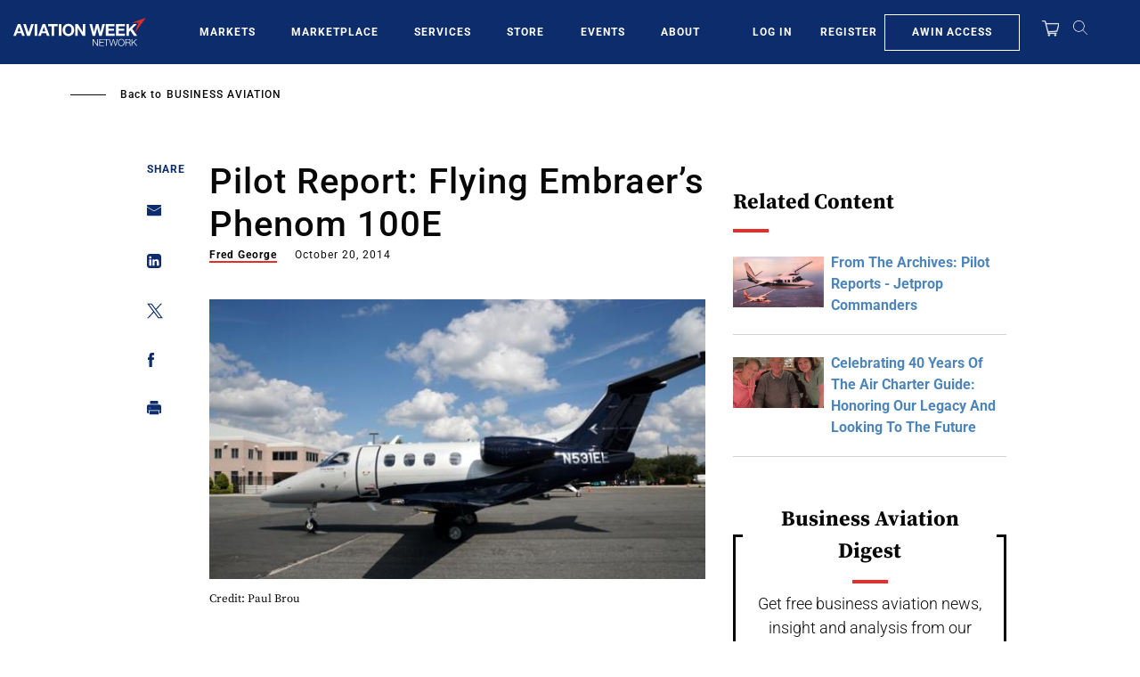

--- FILE ---
content_type: text/html; charset=UTF-8
request_url: https://aviationweek.com/business-aviation/pilot-report-flying-embraers-phenom-100e
body_size: 28472
content:
<!DOCTYPE html>
<html lang="en" dir="ltr" prefix="content: http://purl.org/rss/1.0/modules/content/  dc: http://purl.org/dc/terms/  foaf: http://xmlns.com/foaf/0.1/  og: http://ogp.me/ns#  rdfs: http://www.w3.org/2000/01/rdf-schema#  schema: http://schema.org/  sioc: http://rdfs.org/sioc/ns#  sioct: http://rdfs.org/sioc/types#  skos: http://www.w3.org/2004/02/skos/core#  xsd: http://www.w3.org/2001/XMLSchema# ">
  <head>
    <meta charset="utf-8" />
<script>"use strict";function _typeof(t){return(_typeof="function"==typeof Symbol&&"symbol"==typeof Symbol.iterator?function(t){return typeof t}:function(t){return t&&"function"==typeof Symbol&&t.constructor===Symbol&&t!==Symbol.prototype?"symbol":typeof t})(t)}!function(){self.airgap?.ready||(self.airgap={readyQueue:[],ready(e){this.readyQueue.push(e)},...self.airgap});const e=()=>{const e="__tcfapiLocator",t=[],a=window;let n,s,o=a;for(;o;){try{if(o.frames[e]){n=o;break}}catch(e){}if(o===a.top)break;o=o.parent}n||(!function t(){const n=a.document,s=!!a.frames[e];if(!s)if(n.body){const t=n.createElement("iframe");t.style.cssText="display:none",t.name=e,n.body.appendChild(t)}else setTimeout(t,5);return!s}(),a.__tcfapi=function(...e){if(!e.length)return t;"setGdprApplies"===e[0]?e.length>3&&2===parseInt(e[1],10)&&"boolean"==typeof e[3]&&(s=e[3],"function"==typeof e[2]&&e[2]("set",!0)):"ping"===e[0]?"function"==typeof e[2]&&e[2]({gdprApplies:s,cmpLoaded:!1,cmpStatus:"stub"}):t.push(e)},a.addEventListener("message",(function(e){const t="string"==typeof e.data;let a={};if(t)try{a=JSON.parse(e.data)}catch(e){}else a=e.data;const n="object"==typeof a&&null!==a?a.__tcfapiCall:null;n&&window.__tcfapi(n.command,n.version,(function(a,s){let o={__tcfapiReturn:{returnValue:a,success:s,callId:n.callId}};e&&e.source&&e.source.postMessage&&e.source.postMessage(t?JSON.stringify(o):o,"*")}),n.parameter)}),!1))};airgap.ready((t=>{"TCF_EU"===t.loadOptions.consentManagerConfig.initialViewStateByPrivacyRegime[t.getRegimes()[0]]&&("undefined"!=typeof module?module.exports=e:e())}))}();</script>
<script>self.airgap={overrides:[],cookieOverrides:[],...self.airgap};const allowGcmAdvanced=(e)=>{if(e.purposes.has('GcmAdvanced'))e.allow();};self.airgap.overrides.push({override:allowGcmAdvanced});self.airgap.cookieOverrides.push(allowGcmAdvanced);</script>
<script src="https://transcend-cdn.com/cm/ef49a3f1-d8c1-47d6-88fc-50e41130631f/airgap.js" data-cfasync="false" data-local-sync="allow-network-observable" data-prompt="1" data-report-only="off" data-dismissed-view-state="Collapsed" data-tcf-ui-dismissed-view-state="Collapsed"></script>
<script>(window.NREUM||(NREUM={})).init={ajax:{deny_list:["bam.nr-data.net"]}};(window.NREUM||(NREUM={})).loader_config={licenseKey:"NRBR-d03794bf4d9b2e4631c",applicationID:"603932223"};;/*! For license information please see nr-loader-rum-1.273.0.min.js.LICENSE.txt */
(()=>{var e,t,r={8122:(e,t,r)=>{"use strict";r.d(t,{a:()=>i});var n=r(944);function i(e,t){try{if(!e||"object"!=typeof e)return(0,n.R)(3);if(!t||"object"!=typeof t)return(0,n.R)(4);const r=Object.create(Object.getPrototypeOf(t),Object.getOwnPropertyDescriptors(t)),o=0===Object.keys(r).length?e:r;for(let a in o)if(void 0!==e[a])try{if(null===e[a]){r[a]=null;continue}Array.isArray(e[a])&&Array.isArray(t[a])?r[a]=Array.from(new Set([...e[a],...t[a]])):"object"==typeof e[a]&&"object"==typeof t[a]?r[a]=i(e[a],t[a]):r[a]=e[a]}catch(e){(0,n.R)(1,e)}return r}catch(e){(0,n.R)(2,e)}}},2555:(e,t,r)=>{"use strict";r.d(t,{Vp:()=>c,fn:()=>s,x1:()=>u});var n=r(384),i=r(8122);const o={beacon:n.NT.beacon,errorBeacon:n.NT.errorBeacon,licenseKey:void 0,applicationID:void 0,sa:void 0,queueTime:void 0,applicationTime:void 0,ttGuid:void 0,user:void 0,account:void 0,product:void 0,extra:void 0,jsAttributes:{},userAttributes:void 0,atts:void 0,transactionName:void 0,tNamePlain:void 0},a={};function s(e){try{const t=c(e);return!!t.licenseKey&&!!t.errorBeacon&&!!t.applicationID}catch(e){return!1}}function c(e){if(!e)throw new Error("All info objects require an agent identifier!");if(!a[e])throw new Error("Info for ".concat(e," was never set"));return a[e]}function u(e,t){if(!e)throw new Error("All info objects require an agent identifier!");a[e]=(0,i.a)(t,o);const r=(0,n.nY)(e);r&&(r.info=a[e])}},9417:(e,t,r)=>{"use strict";r.d(t,{D0:()=>g,gD:()=>h,xN:()=>p});var n=r(993);const i=e=>{if(!e||"string"!=typeof e)return!1;try{document.createDocumentFragment().querySelector(e)}catch{return!1}return!0};var o=r(2614),a=r(944),s=r(384),c=r(8122);const u="[data-nr-mask]",d=()=>{const e={mask_selector:"*",block_selector:"[data-nr-block]",mask_input_options:{color:!1,date:!1,"datetime-local":!1,email:!1,month:!1,number:!1,range:!1,search:!1,tel:!1,text:!1,time:!1,url:!1,week:!1,textarea:!1,select:!1,password:!0}};return{ajax:{deny_list:void 0,block_internal:!0,enabled:!0,harvestTimeSeconds:10,autoStart:!0},distributed_tracing:{enabled:void 0,exclude_newrelic_header:void 0,cors_use_newrelic_header:void 0,cors_use_tracecontext_headers:void 0,allowed_origins:void 0},feature_flags:[],generic_events:{enabled:!0,harvestTimeSeconds:30,autoStart:!0},harvest:{tooManyRequestsDelay:60},jserrors:{enabled:!0,harvestTimeSeconds:10,autoStart:!0},logging:{enabled:!0,harvestTimeSeconds:10,autoStart:!0,level:n.p_.INFO},metrics:{enabled:!0,autoStart:!0},obfuscate:void 0,page_action:{enabled:!0},page_view_event:{enabled:!0,autoStart:!0},page_view_timing:{enabled:!0,harvestTimeSeconds:30,autoStart:!0},performance:{capture_marks:!1,capture_measures:!1},privacy:{cookies_enabled:!0},proxy:{assets:void 0,beacon:void 0},session:{expiresMs:o.wk,inactiveMs:o.BB},session_replay:{autoStart:!0,enabled:!1,harvestTimeSeconds:60,preload:!1,sampling_rate:10,error_sampling_rate:100,collect_fonts:!1,inline_images:!1,fix_stylesheets:!0,mask_all_inputs:!0,get mask_text_selector(){return e.mask_selector},set mask_text_selector(t){i(t)?e.mask_selector="".concat(t,",").concat(u):""===t||null===t?e.mask_selector=u:(0,a.R)(5,t)},get block_class(){return"nr-block"},get ignore_class(){return"nr-ignore"},get mask_text_class(){return"nr-mask"},get block_selector(){return e.block_selector},set block_selector(t){i(t)?e.block_selector+=",".concat(t):""!==t&&(0,a.R)(6,t)},get mask_input_options(){return e.mask_input_options},set mask_input_options(t){t&&"object"==typeof t?e.mask_input_options={...t,password:!0}:(0,a.R)(7,t)}},session_trace:{enabled:!0,harvestTimeSeconds:10,autoStart:!0},soft_navigations:{enabled:!0,harvestTimeSeconds:10,autoStart:!0},spa:{enabled:!0,harvestTimeSeconds:10,autoStart:!0},ssl:void 0,user_actions:{enabled:!0}}},l={},f="All configuration objects require an agent identifier!";function g(e){if(!e)throw new Error(f);if(!l[e])throw new Error("Configuration for ".concat(e," was never set"));return l[e]}function p(e,t){if(!e)throw new Error(f);l[e]=(0,c.a)(t,d());const r=(0,s.nY)(e);r&&(r.init=l[e])}function h(e,t){if(!e)throw new Error(f);var r=g(e);if(r){for(var n=t.split("."),i=0;i<n.length-1;i++)if("object"!=typeof(r=r[n[i]]))return;r=r[n[n.length-1]]}return r}},3371:(e,t,r)=>{"use strict";r.d(t,{V:()=>f,f:()=>l});var n=r(8122),i=r(384),o=r(6154),a=r(9324);let s=0;const c={buildEnv:a.F3,distMethod:a.Xs,version:a.xv,originTime:o.WN},u={customTransaction:void 0,disabled:!1,isolatedBacklog:!1,loaderType:void 0,maxBytes:3e4,onerror:void 0,ptid:void 0,releaseIds:{},appMetadata:{},session:void 0,denyList:void 0,timeKeeper:void 0,obfuscator:void 0},d={};function l(e){if(!e)throw new Error("All runtime objects require an agent identifier!");if(!d[e])throw new Error("Runtime for ".concat(e," was never set"));return d[e]}function f(e,t){if(!e)throw new Error("All runtime objects require an agent identifier!");d[e]={...(0,n.a)(t,u),...c},Object.hasOwnProperty.call(d[e],"harvestCount")||Object.defineProperty(d[e],"harvestCount",{get:()=>++s});const r=(0,i.nY)(e);r&&(r.runtime=d[e])}},9324:(e,t,r)=>{"use strict";r.d(t,{F3:()=>i,Xs:()=>o,xv:()=>n});const n="1.273.0",i="PROD",o="CDN"},6154:(e,t,r)=>{"use strict";r.d(t,{OF:()=>c,RI:()=>i,WN:()=>d,bv:()=>o,gm:()=>a,mw:()=>s,sb:()=>u});var n=r(1863);const i="undefined"!=typeof window&&!!window.document,o="undefined"!=typeof WorkerGlobalScope&&("undefined"!=typeof self&&self instanceof WorkerGlobalScope&&self.navigator instanceof WorkerNavigator||"undefined"!=typeof globalThis&&globalThis instanceof WorkerGlobalScope&&globalThis.navigator instanceof WorkerNavigator),a=i?window:"undefined"!=typeof WorkerGlobalScope&&("undefined"!=typeof self&&self instanceof WorkerGlobalScope&&self||"undefined"!=typeof globalThis&&globalThis instanceof WorkerGlobalScope&&globalThis),s=Boolean("hidden"===a?.document?.visibilityState),c=/iPad|iPhone|iPod/.test(a.navigator?.userAgent),u=c&&"undefined"==typeof SharedWorker,d=((()=>{const e=a.navigator?.userAgent?.match(/Firefox[/\s](\d+\.\d+)/);Array.isArray(e)&&e.length>=2&&e[1]})(),Date.now()-(0,n.t)())},1687:(e,t,r)=>{"use strict";r.d(t,{Ak:()=>c,Ze:()=>l,x3:()=>u});var n=r(7836),i=r(3606),o=r(860),a=r(2646);const s={};function c(e,t){const r={staged:!1,priority:o.P3[t]||0};d(e),s[e].get(t)||s[e].set(t,r)}function u(e,t){e&&s[e]&&(s[e].get(t)&&s[e].delete(t),g(e,t,!1),s[e].size&&f(e))}function d(e){if(!e)throw new Error("agentIdentifier required");s[e]||(s[e]=new Map)}function l(e="",t="feature",r=!1){if(d(e),!e||!s[e].get(t)||r)return g(e,t);s[e].get(t).staged=!0,f(e)}function f(e){const t=Array.from(s[e]);t.every((([e,t])=>t.staged))&&(t.sort(((e,t)=>e[1].priority-t[1].priority)),t.forEach((([t])=>{s[e].delete(t),g(e,t)})))}function g(e,t,r=!0){const o=e?n.ee.get(e):n.ee,s=i.i.handlers;if(!o.aborted&&o.backlog&&s){if(r){const e=o.backlog[t],r=s[t];if(r){for(let t=0;e&&t<e.length;++t)p(e[t],r);Object.entries(r).forEach((([e,t])=>{Object.values(t||{}).forEach((t=>{t[0]?.on&&t[0]?.context()instanceof a.y&&t[0].on(e,t[1])}))}))}}o.isolatedBacklog||delete s[t],o.backlog[t]=null,o.emit("drain-"+t,[])}}function p(e,t){var r=e[1];Object.values(t[r]||{}).forEach((t=>{var r=e[0];if(t[0]===r){var n=t[1],i=e[3],o=e[2];n.apply(i,o)}}))}},7836:(e,t,r)=>{"use strict";r.d(t,{P:()=>c,ee:()=>u});var n=r(384),i=r(8990),o=r(3371),a=r(2646),s=r(5607);const c="nr@context:".concat(s.W),u=function e(t,r){var n={},s={},d={},l=!1;try{l=16===r.length&&(0,o.f)(r).isolatedBacklog}catch(e){}var f={on:p,addEventListener:p,removeEventListener:function(e,t){var r=n[e];if(!r)return;for(var i=0;i<r.length;i++)r[i]===t&&r.splice(i,1)},emit:function(e,r,n,i,o){!1!==o&&(o=!0);if(u.aborted&&!i)return;t&&o&&t.emit(e,r,n);for(var a=g(n),c=h(e),d=c.length,l=0;l<d;l++)c[l].apply(a,r);var p=m()[s[e]];p&&p.push([f,e,r,a]);return a},get:v,listeners:h,context:g,buffer:function(e,t){const r=m();if(t=t||"feature",f.aborted)return;Object.entries(e||{}).forEach((([e,n])=>{s[n]=t,t in r||(r[t]=[])}))},abort:function(){f._aborted=!0,Object.keys(f.backlog).forEach((e=>{delete f.backlog[e]}))},isBuffering:function(e){return!!m()[s[e]]},debugId:r,backlog:l?{}:t&&"object"==typeof t.backlog?t.backlog:{},isolatedBacklog:l};return Object.defineProperty(f,"aborted",{get:()=>{let e=f._aborted||!1;return e||(t&&(e=t.aborted),e)}}),f;function g(e){return e&&e instanceof a.y?e:e?(0,i.I)(e,c,(()=>new a.y(c))):new a.y(c)}function p(e,t){n[e]=h(e).concat(t)}function h(e){return n[e]||[]}function v(t){return d[t]=d[t]||e(f,t)}function m(){return f.backlog}}(void 0,"globalEE"),d=(0,n.Zm)();d.ee||(d.ee=u)},2646:(e,t,r)=>{"use strict";r.d(t,{y:()=>n});class n{constructor(e){this.contextId=e}}},9908:(e,t,r)=>{"use strict";r.d(t,{d:()=>n,p:()=>i});var n=r(7836).ee.get("handle");function i(e,t,r,i,o){o?(o.buffer([e],i),o.emit(e,t,r)):(n.buffer([e],i),n.emit(e,t,r))}},3606:(e,t,r)=>{"use strict";r.d(t,{i:()=>o});var n=r(9908);o.on=a;var i=o.handlers={};function o(e,t,r,o){a(o||n.d,i,e,t,r)}function a(e,t,r,i,o){o||(o="feature"),e||(e=n.d);var a=t[o]=t[o]||{};(a[r]=a[r]||[]).push([e,i])}},3878:(e,t,r)=>{"use strict";function n(e,t){return{capture:e,passive:!1,signal:t}}function i(e,t,r=!1,i){window.addEventListener(e,t,n(r,i))}function o(e,t,r=!1,i){document.addEventListener(e,t,n(r,i))}r.d(t,{DD:()=>o,jT:()=>n,sp:()=>i})},5607:(e,t,r)=>{"use strict";r.d(t,{W:()=>n});const n=(0,r(9566).bz)()},9566:(e,t,r)=>{"use strict";r.d(t,{LA:()=>s,bz:()=>a});var n=r(6154);const i="xxxxxxxx-xxxx-4xxx-yxxx-xxxxxxxxxxxx";function o(e,t){return e?15&e[t]:16*Math.random()|0}function a(){const e=n.gm?.crypto||n.gm?.msCrypto;let t,r=0;return e&&e.getRandomValues&&(t=e.getRandomValues(new Uint8Array(30))),i.split("").map((e=>"x"===e?o(t,r++).toString(16):"y"===e?(3&o()|8).toString(16):e)).join("")}function s(e){const t=n.gm?.crypto||n.gm?.msCrypto;let r,i=0;t&&t.getRandomValues&&(r=t.getRandomValues(new Uint8Array(e)));const a=[];for(var s=0;s<e;s++)a.push(o(r,i++).toString(16));return a.join("")}},2614:(e,t,r)=>{"use strict";r.d(t,{BB:()=>a,H3:()=>n,g:()=>u,iL:()=>c,tS:()=>s,uh:()=>i,wk:()=>o});const n="NRBA",i="SESSION",o=144e5,a=18e5,s={STARTED:"session-started",PAUSE:"session-pause",RESET:"session-reset",RESUME:"session-resume",UPDATE:"session-update"},c={SAME_TAB:"same-tab",CROSS_TAB:"cross-tab"},u={OFF:0,FULL:1,ERROR:2}},1863:(e,t,r)=>{"use strict";function n(){return Math.floor(performance.now())}r.d(t,{t:()=>n})},944:(e,t,r)=>{"use strict";function n(e,t){"function"==typeof console.debug&&console.debug("New Relic Warning: https://github.com/newrelic/newrelic-browser-agent/blob/main/docs/warning-codes.md#".concat(e),t)}r.d(t,{R:()=>n})},5284:(e,t,r)=>{"use strict";r.d(t,{t:()=>c,B:()=>s});var n=r(7836),i=r(6154);const o="newrelic";const a=new Set,s={};function c(e,t){const r=n.ee.get(t);s[t]??={},e&&"object"==typeof e&&(a.has(t)||(r.emit("rumresp",[e]),s[t]=e,a.add(t),function(e={}){try{i.gm.dispatchEvent(new CustomEvent(o,{detail:e}))}catch(e){}}({loaded:!0})))}},8990:(e,t,r)=>{"use strict";r.d(t,{I:()=>i});var n=Object.prototype.hasOwnProperty;function i(e,t,r){if(n.call(e,t))return e[t];var i=r();if(Object.defineProperty&&Object.keys)try{return Object.defineProperty(e,t,{value:i,writable:!0,enumerable:!1}),i}catch(e){}return e[t]=i,i}},6389:(e,t,r)=>{"use strict";function n(e,t=500,r={}){const n=r?.leading||!1;let i;return(...r)=>{n&&void 0===i&&(e.apply(this,r),i=setTimeout((()=>{i=clearTimeout(i)}),t)),n||(clearTimeout(i),i=setTimeout((()=>{e.apply(this,r)}),t))}}function i(e){let t=!1;return(...r)=>{t||(t=!0,e.apply(this,r))}}r.d(t,{J:()=>i,s:()=>n})},5289:(e,t,r)=>{"use strict";r.d(t,{GG:()=>o,sB:()=>a});var n=r(3878);function i(){return"undefined"==typeof document||"complete"===document.readyState}function o(e,t){if(i())return e();(0,n.sp)("load",e,t)}function a(e){if(i())return e();(0,n.DD)("DOMContentLoaded",e)}},384:(e,t,r)=>{"use strict";r.d(t,{NT:()=>o,US:()=>d,Zm:()=>a,bQ:()=>c,dV:()=>s,nY:()=>u,pV:()=>l});var n=r(6154),i=r(1863);const o={beacon:"bam.nr-data.net",errorBeacon:"bam.nr-data.net"};function a(){return n.gm.NREUM||(n.gm.NREUM={}),void 0===n.gm.newrelic&&(n.gm.newrelic=n.gm.NREUM),n.gm.NREUM}function s(){let e=a();return e.o||(e.o={ST:n.gm.setTimeout,SI:n.gm.setImmediate,CT:n.gm.clearTimeout,XHR:n.gm.XMLHttpRequest,REQ:n.gm.Request,EV:n.gm.Event,PR:n.gm.Promise,MO:n.gm.MutationObserver,FETCH:n.gm.fetch,WS:n.gm.WebSocket}),e}function c(e,t){let r=a();r.initializedAgents??={},t.initializedAt={ms:(0,i.t)(),date:new Date},r.initializedAgents[e]=t}function u(e){let t=a();return t.initializedAgents?.[e]}function d(e,t){a()[e]=t}function l(){return function(){let e=a();const t=e.info||{};e.info={beacon:o.beacon,errorBeacon:o.errorBeacon,...t}}(),function(){let e=a();const t=e.init||{};e.init={...t}}(),s(),function(){let e=a();const t=e.loader_config||{};e.loader_config={...t}}(),a()}},2843:(e,t,r)=>{"use strict";r.d(t,{u:()=>i});var n=r(3878);function i(e,t=!1,r,i){(0,n.DD)("visibilitychange",(function(){if(t)return void("hidden"===document.visibilityState&&e());e(document.visibilityState)}),r,i)}},3434:(e,t,r)=>{"use strict";r.d(t,{YM:()=>c});var n=r(7836),i=r(5607);const o="nr@original:".concat(i.W);var a=Object.prototype.hasOwnProperty,s=!1;function c(e,t){return e||(e=n.ee),r.inPlace=function(e,t,n,i,o){n||(n="");const a="-"===n.charAt(0);for(let s=0;s<t.length;s++){const c=t[s],u=e[c];d(u)||(e[c]=r(u,a?c+n:n,i,c,o))}},r.flag=o,r;function r(t,r,n,s,c){return d(t)?t:(r||(r=""),nrWrapper[o]=t,function(e,t,r){if(Object.defineProperty&&Object.keys)try{return Object.keys(e).forEach((function(r){Object.defineProperty(t,r,{get:function(){return e[r]},set:function(t){return e[r]=t,t}})})),t}catch(e){u([e],r)}for(var n in e)a.call(e,n)&&(t[n]=e[n])}(t,nrWrapper,e),nrWrapper);function nrWrapper(){var o,a,d,l;try{a=this,o=[...arguments],d="function"==typeof n?n(o,a):n||{}}catch(t){u([t,"",[o,a,s],d],e)}i(r+"start",[o,a,s],d,c);try{return l=t.apply(a,o)}catch(e){throw i(r+"err",[o,a,e],d,c),e}finally{i(r+"end",[o,a,l],d,c)}}}function i(r,n,i,o){if(!s||t){var a=s;s=!0;try{e.emit(r,n,i,t,o)}catch(t){u([t,r,n,i],e)}s=a}}}function u(e,t){t||(t=n.ee);try{t.emit("internal-error",e)}catch(e){}}function d(e){return!(e&&"function"==typeof e&&e.apply&&!e[o])}},993:(e,t,r)=>{"use strict";r.d(t,{ET:()=>o,p_:()=>i});var n=r(860);const i={ERROR:"ERROR",WARN:"WARN",INFO:"INFO",DEBUG:"DEBUG",TRACE:"TRACE"},o="log";n.K7.logging},3969:(e,t,r)=>{"use strict";r.d(t,{TZ:()=>n,XG:()=>s,rs:()=>i,xV:()=>a,z_:()=>o});const n=r(860).K7.metrics,i="sm",o="cm",a="storeSupportabilityMetrics",s="storeEventMetrics"},6630:(e,t,r)=>{"use strict";r.d(t,{T:()=>n});const n=r(860).K7.pageViewEvent},782:(e,t,r)=>{"use strict";r.d(t,{T:()=>n});const n=r(860).K7.pageViewTiming},6344:(e,t,r)=>{"use strict";r.d(t,{G4:()=>i});var n=r(2614);r(860).K7.sessionReplay;const i={RECORD:"recordReplay",PAUSE:"pauseReplay",REPLAY_RUNNING:"replayRunning",ERROR_DURING_REPLAY:"errorDuringReplay"};n.g.ERROR,n.g.FULL,n.g.OFF},4234:(e,t,r)=>{"use strict";r.d(t,{W:()=>o});var n=r(7836),i=r(1687);class o{constructor(e,t){this.agentIdentifier=e,this.ee=n.ee.get(e),this.featureName=t,this.blocked=!1}deregisterDrain(){(0,i.x3)(this.agentIdentifier,this.featureName)}}},7603:(e,t,r)=>{"use strict";r.d(t,{j:()=>P});var n=r(860),i=r(2555),o=r(3371),a=r(9908),s=r(7836),c=r(1687),u=r(5289),d=r(6154),l=r(944),f=r(3969),g=r(384),p=r(6344);const h=["setErrorHandler","finished","addToTrace","addRelease","addPageAction","setCurrentRouteName","setPageViewName","setCustomAttribute","interaction","noticeError","setUserId","setApplicationVersion","start",p.G4.RECORD,p.G4.PAUSE,"log","wrapLogger"],v=["setErrorHandler","finished","addToTrace","addRelease"];var m=r(1863),b=r(2614),y=r(993);var w=r(2646),A=r(3434);function R(e,t,r,n){if("object"!=typeof t||!t||"string"!=typeof r||!r||"function"!=typeof t[r])return(0,l.R)(29);const i=function(e){return(e||s.ee).get("logger")}(e),o=(0,A.YM)(i),a=new w.y(s.P);return a.level=n.level,a.customAttributes=n.customAttributes,o.inPlace(t,[r],"wrap-logger-",a),i}function E(){const e=(0,g.pV)();h.forEach((t=>{e[t]=(...r)=>function(t,...r){let n=[];return Object.values(e.initializedAgents).forEach((e=>{e&&e.api?e.exposed&&e.api[t]&&n.push(e.api[t](...r)):(0,l.R)(38,t)})),n.length>1?n:n[0]}(t,...r)}))}const _={};function x(e,t,g=!1){t||(0,c.Ak)(e,"api");const h={};var w=s.ee.get(e),A=w.get("tracer");_[e]=b.g.OFF,w.on(p.G4.REPLAY_RUNNING,(t=>{_[e]=t}));var E="api-",x=E+"ixn-";function N(t,r,n,o){const a=(0,i.Vp)(e);return null===r?delete a.jsAttributes[t]:(0,i.x1)(e,{...a,jsAttributes:{...a.jsAttributes,[t]:r}}),j(E,n,!0,o||null===r?"session":void 0)(t,r)}function T(){}h.log=function(e,{customAttributes:t={},level:r=y.p_.INFO}={}){(0,a.p)(f.xV,["API/log/called"],void 0,n.K7.metrics,w),function(e,t,r={},i=y.p_.INFO){(0,a.p)(f.xV,["API/logging/".concat(i.toLowerCase(),"/called")],void 0,n.K7.metrics,e),(0,a.p)(y.ET,[(0,m.t)(),t,r,i],void 0,n.K7.logging,e)}(w,e,t,r)},h.wrapLogger=(e,t,{customAttributes:r={},level:i=y.p_.INFO}={})=>{(0,a.p)(f.xV,["API/wrapLogger/called"],void 0,n.K7.metrics,w),R(w,e,t,{customAttributes:r,level:i})},v.forEach((e=>{h[e]=j(E,e,!0,"api")})),h.addPageAction=j(E,"addPageAction",!0,n.K7.genericEvents),h.setPageViewName=function(t,r){if("string"==typeof t)return"/"!==t.charAt(0)&&(t="/"+t),(0,o.f)(e).customTransaction=(r||"http://custom.transaction")+t,j(E,"setPageViewName",!0)()},h.setCustomAttribute=function(e,t,r=!1){if("string"==typeof e){if(["string","number","boolean"].includes(typeof t)||null===t)return N(e,t,"setCustomAttribute",r);(0,l.R)(40,typeof t)}else(0,l.R)(39,typeof e)},h.setUserId=function(e){if("string"==typeof e||null===e)return N("enduser.id",e,"setUserId",!0);(0,l.R)(41,typeof e)},h.setApplicationVersion=function(e){if("string"==typeof e||null===e)return N("application.version",e,"setApplicationVersion",!1);(0,l.R)(42,typeof e)},h.start=()=>{try{(0,a.p)(f.xV,["API/start/called"],void 0,n.K7.metrics,w),w.emit("manual-start-all")}catch(e){(0,l.R)(23,e)}},h[p.G4.RECORD]=function(){(0,a.p)(f.xV,["API/recordReplay/called"],void 0,n.K7.metrics,w),(0,a.p)(p.G4.RECORD,[],void 0,n.K7.sessionReplay,w)},h[p.G4.PAUSE]=function(){(0,a.p)(f.xV,["API/pauseReplay/called"],void 0,n.K7.metrics,w),(0,a.p)(p.G4.PAUSE,[],void 0,n.K7.sessionReplay,w)},h.interaction=function(e){return(new T).get("object"==typeof e?e:{})};const S=T.prototype={createTracer:function(e,t){var r={},i=this,o="function"==typeof t;return(0,a.p)(f.xV,["API/createTracer/called"],void 0,n.K7.metrics,w),g||(0,a.p)(x+"tracer",[(0,m.t)(),e,r],i,n.K7.spa,w),function(){if(A.emit((o?"":"no-")+"fn-start",[(0,m.t)(),i,o],r),o)try{return t.apply(this,arguments)}catch(e){const t="string"==typeof e?new Error(e):e;throw A.emit("fn-err",[arguments,this,t],r),t}finally{A.emit("fn-end",[(0,m.t)()],r)}}}};function j(e,t,r,i){return function(){return(0,a.p)(f.xV,["API/"+t+"/called"],void 0,n.K7.metrics,w),i&&(0,a.p)(e+t,[(0,m.t)(),...arguments],r?null:this,i,w),r?void 0:this}}function k(){r.e(296).then(r.bind(r,8778)).then((({setAPI:t})=>{t(e),(0,c.Ze)(e,"api")})).catch((e=>{(0,l.R)(27,e),w.abort()}))}return["actionText","setName","setAttribute","save","ignore","onEnd","getContext","end","get"].forEach((e=>{S[e]=j(x,e,void 0,g?n.K7.softNav:n.K7.spa)})),h.setCurrentRouteName=g?j(x,"routeName",void 0,n.K7.softNav):j(E,"routeName",!0,n.K7.spa),h.noticeError=function(t,r){"string"==typeof t&&(t=new Error(t)),(0,a.p)(f.xV,["API/noticeError/called"],void 0,n.K7.metrics,w),(0,a.p)("err",[t,(0,m.t)(),!1,r,!!_[e]],void 0,n.K7.jserrors,w)},d.RI?(0,u.GG)((()=>k()),!0):k(),h}var N=r(9417),T=r(8122);const S={accountID:void 0,trustKey:void 0,agentID:void 0,licenseKey:void 0,applicationID:void 0,xpid:void 0},j={};var k=r(5284);const I=e=>{const t=e.startsWith("http");e+="/",r.p=t?e:"https://"+e};let O=!1;function P(e,t={},r,n){let{init:a,info:c,loader_config:u,runtime:l={},exposed:f=!0}=t;l.loaderType=r;const p=(0,g.pV)();c||(a=p.init,c=p.info,u=p.loader_config),(0,N.xN)(e.agentIdentifier,a||{}),function(e,t){if(!e)throw new Error("All loader-config objects require an agent identifier!");j[e]=(0,T.a)(t,S);const r=(0,g.nY)(e);r&&(r.loader_config=j[e])}(e.agentIdentifier,u||{}),c.jsAttributes??={},d.bv&&(c.jsAttributes.isWorker=!0),(0,i.x1)(e.agentIdentifier,c);const h=(0,N.D0)(e.agentIdentifier),v=[c.beacon,c.errorBeacon];O||(h.proxy.assets&&(I(h.proxy.assets),v.push(h.proxy.assets)),h.proxy.beacon&&v.push(h.proxy.beacon),E(),(0,g.US)("activatedFeatures",k.B),e.runSoftNavOverSpa&&=!0===h.soft_navigations.enabled&&h.feature_flags.includes("soft_nav")),l.denyList=[...h.ajax.deny_list||[],...h.ajax.block_internal?v:[]],l.ptid=e.agentIdentifier,(0,o.V)(e.agentIdentifier,l),e.ee=s.ee.get(e.agentIdentifier),void 0===e.api&&(e.api=x(e.agentIdentifier,n,e.runSoftNavOverSpa)),void 0===e.exposed&&(e.exposed=f),O=!0}},8374:(e,t,r)=>{r.nc=(()=>{try{return document?.currentScript?.nonce}catch(e){}return""})()},860:(e,t,r)=>{"use strict";r.d(t,{$J:()=>o,K7:()=>n,P3:()=>i});const n={ajax:"ajax",genericEvents:"generic_events",jserrors:"jserrors",logging:"logging",metrics:"metrics",pageAction:"page_action",pageViewEvent:"page_view_event",pageViewTiming:"page_view_timing",sessionReplay:"session_replay",sessionTrace:"session_trace",softNav:"soft_navigations",spa:"spa"},i={[n.pageViewEvent]:1,[n.pageViewTiming]:2,[n.metrics]:3,[n.jserrors]:4,[n.spa]:5,[n.ajax]:6,[n.sessionTrace]:7,[n.softNav]:8,[n.sessionReplay]:9,[n.logging]:10,[n.genericEvents]:11},o={[n.pageViewTiming]:"events",[n.ajax]:"events",[n.spa]:"events",[n.softNav]:"events",[n.metrics]:"jserrors",[n.jserrors]:"jserrors",[n.sessionTrace]:"browser/blobs",[n.sessionReplay]:"browser/blobs",[n.logging]:"browser/logs",[n.genericEvents]:"ins"}}},n={};function i(e){var t=n[e];if(void 0!==t)return t.exports;var o=n[e]={exports:{}};return r[e](o,o.exports,i),o.exports}i.m=r,i.d=(e,t)=>{for(var r in t)i.o(t,r)&&!i.o(e,r)&&Object.defineProperty(e,r,{enumerable:!0,get:t[r]})},i.f={},i.e=e=>Promise.all(Object.keys(i.f).reduce(((t,r)=>(i.f[r](e,t),t)),[])),i.u=e=>"nr-rum-1.273.0.min.js",i.o=(e,t)=>Object.prototype.hasOwnProperty.call(e,t),e={},t="NRBA-1.273.0.PROD:",i.l=(r,n,o,a)=>{if(e[r])e[r].push(n);else{var s,c;if(void 0!==o)for(var u=document.getElementsByTagName("script"),d=0;d<u.length;d++){var l=u[d];if(l.getAttribute("src")==r||l.getAttribute("data-webpack")==t+o){s=l;break}}if(!s){c=!0;var f={296:"sha512-qv6Flfpi3czlKpw52FKXo9/wXNolXV1Klb6PjfhuootV/Nc5Im+w3X66PjvL78lJAr1wNyKsMOTXgzz7cbYUcw=="};(s=document.createElement("script")).charset="utf-8",s.timeout=120,i.nc&&s.setAttribute("nonce",i.nc),s.setAttribute("data-webpack",t+o),s.src=r,0!==s.src.indexOf(window.location.origin+"/")&&(s.crossOrigin="anonymous"),f[a]&&(s.integrity=f[a])}e[r]=[n];var g=(t,n)=>{s.onerror=s.onload=null,clearTimeout(p);var i=e[r];if(delete e[r],s.parentNode&&s.parentNode.removeChild(s),i&&i.forEach((e=>e(n))),t)return t(n)},p=setTimeout(g.bind(null,void 0,{type:"timeout",target:s}),12e4);s.onerror=g.bind(null,s.onerror),s.onload=g.bind(null,s.onload),c&&document.head.appendChild(s)}},i.r=e=>{"undefined"!=typeof Symbol&&Symbol.toStringTag&&Object.defineProperty(e,Symbol.toStringTag,{value:"Module"}),Object.defineProperty(e,"__esModule",{value:!0})},i.p="https://js-agent.newrelic.com/",(()=>{var e={840:0,374:0};i.f.j=(t,r)=>{var n=i.o(e,t)?e[t]:void 0;if(0!==n)if(n)r.push(n[2]);else{var o=new Promise(((r,i)=>n=e[t]=[r,i]));r.push(n[2]=o);var a=i.p+i.u(t),s=new Error;i.l(a,(r=>{if(i.o(e,t)&&(0!==(n=e[t])&&(e[t]=void 0),n)){var o=r&&("load"===r.type?"missing":r.type),a=r&&r.target&&r.target.src;s.message="Loading chunk "+t+" failed.\n("+o+": "+a+")",s.name="ChunkLoadError",s.type=o,s.request=a,n[1](s)}}),"chunk-"+t,t)}};var t=(t,r)=>{var n,o,[a,s,c]=r,u=0;if(a.some((t=>0!==e[t]))){for(n in s)i.o(s,n)&&(i.m[n]=s[n]);if(c)c(i)}for(t&&t(r);u<a.length;u++)o=a[u],i.o(e,o)&&e[o]&&e[o][0](),e[o]=0},r=self["webpackChunk:NRBA-1.273.0.PROD"]=self["webpackChunk:NRBA-1.273.0.PROD"]||[];r.forEach(t.bind(null,0)),r.push=t.bind(null,r.push.bind(r))})(),(()=>{"use strict";i(8374);var e=i(944),t=i(6344),r=i(9566);class n{agentIdentifier;constructor(e=(0,r.LA)(16)){this.agentIdentifier=e}#e(t,...r){if("function"==typeof this.api?.[t])return this.api[t](...r);(0,e.R)(35,t)}addPageAction(e,t){return this.#e("addPageAction",e,t)}setPageViewName(e,t){return this.#e("setPageViewName",e,t)}setCustomAttribute(e,t,r){return this.#e("setCustomAttribute",e,t,r)}noticeError(e,t){return this.#e("noticeError",e,t)}setUserId(e){return this.#e("setUserId",e)}setApplicationVersion(e){return this.#e("setApplicationVersion",e)}setErrorHandler(e){return this.#e("setErrorHandler",e)}finished(e){return this.#e("finished",e)}addRelease(e,t){return this.#e("addRelease",e,t)}start(e){return this.#e("start",e)}recordReplay(){return this.#e(t.G4.RECORD)}pauseReplay(){return this.#e(t.G4.PAUSE)}addToTrace(e){return this.#e("addToTrace",e)}setCurrentRouteName(e){return this.#e("setCurrentRouteName",e)}interaction(){return this.#e("interaction")}log(e,t){return this.#e("log",e,t)}wrapLogger(e,t,r){return this.#e("wrapLogger",e,t,r)}}var o=i(860),a=i(9417);const s=Object.values(o.K7);function c(e){const t={};return s.forEach((r=>{t[r]=function(e,t){return!0===(0,a.gD)(t,"".concat(e,".enabled"))}(r,e)})),t}var u=i(7603);var d=i(1687),l=i(4234),f=i(5289),g=i(6154),p=i(384);const h=e=>g.RI&&!0===(0,a.gD)(e,"privacy.cookies_enabled");function v(e){return!!(0,p.dV)().o.MO&&h(e)&&!0===(0,a.gD)(e,"session_trace.enabled")}var m=i(6389);class b extends l.W{constructor(e,t,r=!0){super(e.agentIdentifier,t),this.auto=r,this.abortHandler=void 0,this.featAggregate=void 0,this.onAggregateImported=void 0,!1===e.init[this.featureName].autoStart&&(this.auto=!1),this.auto?(0,d.Ak)(e.agentIdentifier,t):this.ee.on("manual-start-all",(0,m.J)((()=>{(0,d.Ak)(e.agentIdentifier,this.featureName),this.auto=!0,this.importAggregator(e)})))}importAggregator(t,r={}){if(this.featAggregate||!this.auto)return;let n;this.onAggregateImported=new Promise((e=>{n=e}));const a=async()=>{let a;try{if(h(this.agentIdentifier)){const{setupAgentSession:e}=await i.e(296).then(i.bind(i,3861));a=e(this.agentIdentifier)}}catch(t){(0,e.R)(20,t),this.ee.emit("internal-error",[t]),this.featureName===o.K7.sessionReplay&&this.abortHandler?.()}try{if(t.sharedAggregator)await t.sharedAggregator;else{t.sharedAggregator=i.e(296).then(i.bind(i,9337));const{EventAggregator:e}=await t.sharedAggregator;t.sharedAggregator=new e}if(!this.#t(this.featureName,a))return(0,d.Ze)(this.agentIdentifier,this.featureName),void n(!1);const{lazyFeatureLoader:e}=await i.e(296).then(i.bind(i,6103)),{Aggregate:o}=await e(this.featureName,"aggregate");this.featAggregate=new o(t,r),n(!0)}catch(t){(0,e.R)(34,t),this.abortHandler?.(),(0,d.Ze)(this.agentIdentifier,this.featureName,!0),n(!1),this.ee&&this.ee.abort()}};g.RI?(0,f.GG)((()=>a()),!0):a()}#t(e,t){switch(e){case o.K7.sessionReplay:return v(this.agentIdentifier)&&!!t;case o.K7.sessionTrace:return!!t;default:return!0}}}var y=i(6630);class w extends b{static featureName=y.T;constructor(e,t=!0){super(e,y.T,t),this.importAggregator(e)}}var A=i(9908),R=i(2843),E=i(3878),_=i(782),x=i(1863);class N extends b{static featureName=_.T;constructor(e,t=!0){super(e,_.T,t),g.RI&&((0,R.u)((()=>(0,A.p)("docHidden",[(0,x.t)()],void 0,_.T,this.ee)),!0),(0,E.sp)("pagehide",(()=>(0,A.p)("winPagehide",[(0,x.t)()],void 0,_.T,this.ee))),this.importAggregator(e))}}var T=i(3969);class S extends b{static featureName=T.TZ;constructor(e,t=!0){super(e,T.TZ,t),this.importAggregator(e)}}new class extends n{constructor(t,r){super(r),g.gm?(this.features={},(0,p.bQ)(this.agentIdentifier,this),this.desiredFeatures=new Set(t.features||[]),this.desiredFeatures.add(w),this.runSoftNavOverSpa=[...this.desiredFeatures].some((e=>e.featureName===o.K7.softNav)),(0,u.j)(this,t,t.loaderType||"agent"),this.run()):(0,e.R)(21)}get config(){return{info:this.info,init:this.init,loader_config:this.loader_config,runtime:this.runtime}}run(){try{const t=c(this.agentIdentifier),r=[...this.desiredFeatures];r.sort(((e,t)=>o.P3[e.featureName]-o.P3[t.featureName])),r.forEach((r=>{if(!t[r.featureName]&&r.featureName!==o.K7.pageViewEvent)return;if(this.runSoftNavOverSpa&&r.featureName===o.K7.spa)return;if(!this.runSoftNavOverSpa&&r.featureName===o.K7.softNav)return;const n=function(e){switch(e){case o.K7.ajax:return[o.K7.jserrors];case o.K7.sessionTrace:return[o.K7.ajax,o.K7.pageViewEvent];case o.K7.sessionReplay:return[o.K7.sessionTrace];case o.K7.pageViewTiming:return[o.K7.pageViewEvent];default:return[]}}(r.featureName).filter((e=>!(e in this.features)));n.length>0&&(0,e.R)(36,{targetFeature:r.featureName,missingDependencies:n}),this.features[r.featureName]=new r(this)}))}catch(t){(0,e.R)(22,t);for(const e in this.features)this.features[e].abortHandler?.();const r=(0,p.Zm)();delete r.initializedAgents[this.agentIdentifier]?.api,delete r.initializedAgents[this.agentIdentifier]?.features,delete this.sharedAggregator;return r.ee.get(this.agentIdentifier).abort(),!1}}}({features:[w,N,S],loaderType:"lite"})})()})();</script>
<noscript><style>form.antibot * :not(.antibot-message) { display: none !important; }</style>
</noscript><style>/* @see https://github.com/aFarkas/lazysizes#broken-image-symbol */.js img.lazyload:not([src]) { visibility: hidden; }/* @see https://github.com/aFarkas/lazysizes#automatically-setting-the-sizes-attribute */.js img.lazyloaded[data-sizes=auto] { display: block; width: 100%; }</style>
<meta name="description" content="Marco Túlio Pellegrini, president and CEO of Embraer Executive Jets, invited us to belt into the left seat of the Phenom 100E at Orlando Executive Airport to evaluate key improvements the firm has made to the product line at serial number 325 and subsequent." />
<link rel="canonical" href="https://aviationweek.com/business-aviation/pilot-report-flying-embraers-phenom-100e" />
<meta name="twitter:card" content="summary_large_image" />
<meta name="twitter:title" content="Pilot Report: Flying Embraer’s Phenom 100E | Aviation Week Network" />
<meta name="twitter:description" content="Marco Túlio Pellegrini, president and CEO of Embraer Executive Jets, invited us to belt into the left seat of the Phenom 100E at Orlando Executive Airport to evaluate key improvements the firm has made to the product line at serial number 325 and subsequent." />
<meta name="twitter:image" content="https://aviationweek.com/sites/default/files/uploads/2014/10/emb-phenom-100e.jpg" />
<meta name="Generator" content="Drupal 10 (https://www.drupal.org); Commerce 3" />
<meta name="MobileOptimized" content="width" />
<meta name="HandheldFriendly" content="true" />
<meta name="viewport" content="width=device-width, initial-scale=1.0" />
<script type="application/ld+json">{
    "@context": "https://schema.org",
    "@graph": [
        {
            "@type": "Article",
            "sourceOrganization": "Aviation Week Network",
            "copyrightHolder": {
                "@type": "Organization",
                "name": "Informa Markets - a trading division of Informa PLC"
            },
            "inLanguage": "en",
            "copyrightYear": "2014",
            "headline": "Pilot Report: Flying Embraer’s Phenom 100E",
            "description": "Marco Túlio Pellegrini, president and CEO of Embraer Executive Jets, invited us to belt into the left seat of the Phenom 100E at Orlando Executive Airport to evaluate key improvements the firm has made to the product line at serial number 325 and subsequent.",
            "image": {
                "@type": "ImageObject",
                "url": "https://aviationweek.com/sites/default/files/uploads/2014/10/emb-phenom-100e.jpg",
                "credit": "Paul Brou",
                "width": "557",
                "height": "313"
            },
            "datePublished": "2014-10-20T17:02:00+0000",
            "isAccessibleForFree": false,
            "dateModified": "2019-12-04T23:20:01+0000",
            "author": {
                "@type": "Person",
                "name": "Fred George",
                "jobTitle": "Chief Aircraft Evaluation Editor",
                "url": "https://aviationweek.com/author/fred-george"
            },
            "publisher": {
                "@type": "Organization",
                "@id": "https://aviationweek.com/",
                "name": "Aviation Week Network",
                "logo": {
                    "@type": "ImageObject",
                    "url": "https://aviationweek.com/themes/custom/particle/dist/app-drupal/assets/awn-logo.svg"
                }
            },
            "mainEntityOfPage": "https://aviationweek.com/business-aviation/pilot-report-flying-embraers-phenom-100e"
        },
        {
            "@type": "ItemList",
            "itemListElement": []
        },
        {
            "@type": "Organization",
            "@id": "https://aviationweek.com/",
            "url": "https://aviationweek.com/",
            "name": "Aviation Week Network"
        },
        {
            "@type": "WebPage",
            "url": "https://aviationweek.com/business-aviation/pilot-report-flying-embraers-phenom-100e",
            "breadcrumb": {
                "@type": "BreadcrumbList",
                "itemListElement": [
                    {
                        "@type": "ListItem",
                        "position": 1,
                        "name": "Home",
                        "item": "https://aviationweek.com/"
                    },
                    {
                        "@type": "ListItem",
                        "position": 2,
                        "name": "Business Aviation",
                        "item": "https://aviationweek.com/business-aviation"
                    }
                ]
            }
        },
        {
            "@type": "WebSite",
            "@id": "https://aviationweek.com/",
            "name": "Aviation Week Network",
            "url": "https://aviationweek.com/"
        }
    ]
}</script>
<script async src="https://securepubads.g.doubleclick.net/tag/js/gpt.js"></script>

<script>
// Initialize the google variables.
var googletag = googletag || {};
googletag.cmd = googletag.cmd || [];

// Add a place to store the slot name variable.
googletag.slots = googletag.slots || {};

// If gdpr cookies is missing, gdpr banner will display and status would be 'on'.
var gdpr_status = 'off';

if (self.airgap?.getConsent && !self.airgap.getConsent().confirmed) {
  gdpr_status = 'on';
}
</script>

<script>
// Checks for awnReferringCategory cookie to replace DFP tokens.
var CategoryReferrer = (function(adUnitBase) {
  'use strict';

  var showExclusiveAds = document.documentElement.hasAttribute('data-exclusive-ads');

  function parseReferrer(adUnit) {
    // Check if exclusive ads are not in operation.
    if (!showExclusiveAds) {
      // Check for match with referring category.
      var referringCategory = fetchCookie('awnReferringCategory');

      if (referringCategory && document.referrer.replace(/\?.*$/,'') === location.origin + '/' + referringCategory) {
        adUnit = adUnitBase + '/' + referringCategory;
      }
    }

    return adUnit.replace(/\/+$/, '');
  }

  function fetchCookie(cookieName) {
    var cookie = document.cookie.match(
      new RegExp('(^| )' + cookieName + '=([^;]+)')
    );

    return cookie && cookie.length ? decodeURIComponent(cookie[2]) : null;
  }

  return {
    parse: parseReferrer
  };
})('/2441/awnetwork.home');
</script>
<script>
  googletag.cmd.push(function() {
    var adUnit = '/2441/awnetwork.home/business-aviation';

          adUnit = CategoryReferrer.parse(adUnit);
    
    
          googletag.slots["js-dfp-tag-interstitial"] = googletag.defineSlot(adUnit, [1, 1], "js-dfp-tag-interstitial")
    
    
    
    
    
          .setTargeting('pos', ['interstitial'])
          .setTargeting('nid', ['2527676'])
    
    
    .addService(googletag.pubads());
  });
</script>
<script>
  googletag.cmd.push(function() {
    var adUnit = '/2441/awnetwork.home/business-aviation';

          adUnit = CategoryReferrer.parse(adUnit);
    
    
          googletag.slots["js-dfp-tag-article_floor"] = googletag.defineSlot(adUnit, [1, 1], "js-dfp-tag-article_floor")
    
    
    
    
    
          .setTargeting('pos', ['floor'])
          .setTargeting('nid', ['2527676'])
    
    
    .addService(googletag.pubads());
  });
</script>
<script>
  googletag.cmd.push(function() {
    var adUnit = '/2441/awnetwork.home/business-aviation';

          adUnit = CategoryReferrer.parse(adUnit);
    
            var mapping = googletag.sizeMapping()
                  .addSize([1320, 0], [1, 1])
                .build();
    
          googletag.slots["js-dfp-tag-article_skin"] = googletag.defineOutOfPageSlot(adUnit, "js-dfp-tag-article_skin")
    
    
    
    
    
          .setTargeting('pos', ['skin'])
          .setTargeting('nid', ['2527676'])
    
          .defineSizeMapping(mapping)
    
    .addService(googletag.pubads());
  });
</script>
<script>
  googletag.cmd.push(function() {
    var adUnit = '/2441/awnetwork.home/business-aviation';

          adUnit = CategoryReferrer.parse(adUnit);
    
    
          googletag.slots["js-dfp-tag-article_video"] = googletag.defineSlot(adUnit, [1, 1], "js-dfp-tag-article_video")
    
    
    
    
    
          .setTargeting('pos', ['inarticlevideo_1'])
          .setTargeting('content', ['-program'])
          .setTargeting('nid', ['2527676'])
    
    
    .addService(googletag.pubads());
  });
</script>
<script>
  googletag.cmd.push(function() {
    var adUnit = '/2441/awnetwork.home/business-aviation';

          adUnit = CategoryReferrer.parse(adUnit);
    
            var mapping = googletag.sizeMapping()
                  .addSize([320, 400], [[320, 50], [300, 50]])
                  .addSize([750, 200], [728, 90])
                  .addSize([1050, 250], [[728, 90], [970, 90], [970, 250]])
                  .addSize([0, 0], [320, 50])
                .build();
    
          googletag.slots["js-dfp-tag-article_728x90_1"] = googletag.defineSlot(adUnit, [[728, 90], [970, 90], [320, 50], [970, 250]], "js-dfp-tag-article_728x90_1")
    
    
    
    
    
          .setTargeting('pos', ['728_1'])
          .setTargeting('nid', ['2527676'])
    
          .defineSizeMapping(mapping)
    
    .addService(googletag.pubads());
  });
</script>
<script>
  googletag.cmd.push(function() {
    var adUnit = '/2441/awnetwork.home/business-aviation';

          adUnit = CategoryReferrer.parse(adUnit);
    
    
          googletag.slots["js-dfp-tag-article_300x250_body1"] = googletag.defineSlot(adUnit, [300, 250], "js-dfp-tag-article_300x250_body1")
    
    
    
    
    
          .setTargeting('pos', ['300_article'])
          .setTargeting('nid', ['2527676'])
    
    
    .addService(googletag.pubads());
  });
</script>
<script>
  googletag.cmd.push(function() {
    var adUnit = '/2441/awnetwork.home/business-aviation';

          adUnit = CategoryReferrer.parse(adUnit);
    
    
          googletag.slots["js-dfp-tag-article_300x250_1"] = googletag.defineSlot(adUnit, [[300, 250], [300, 600]], "js-dfp-tag-article_300x250_1")
    
    
    
    
    
          .setTargeting('pos', ['300_1'])
          .setTargeting('nid', ['2527676'])
    
    
    .addService(googletag.pubads());
  });
</script>
<script>
  googletag.cmd.push(function() {
    var adUnit = '/2441/awnetwork.home/business-aviation';

          adUnit = CategoryReferrer.parse(adUnit);
    
    
          googletag.slots["js-dfp-tag-article_300x250_2"] = googletag.defineSlot(adUnit, [[300, 250], [300, 600]], "js-dfp-tag-article_300x250_2")
    
    
    
    
    
          .setTargeting('pos', ['300_2'])
          .setTargeting('nid', ['2527676'])
    
    
    .addService(googletag.pubads());
  });
</script>
<script>
  googletag.cmd.push(function() {
    var adUnit = '/2441/awnetwork.home/business-aviation';

          adUnit = CategoryReferrer.parse(adUnit);
    
            var mapping = googletag.sizeMapping()
                  .addSize([320, 400], [[320, 50], [300, 50]])
                  .addSize([750, 200], [728, 90])
                  .addSize([1050, 200], [728, 90])
                  .addSize([0, 0], [320, 50])
                .build();
    
          googletag.slots["js-dfp-tag-article_728x90_2"] = googletag.defineSlot(adUnit, [[728, 90], [320, 50]], "js-dfp-tag-article_728x90_2")
    
    
    
    
    
          .setTargeting('pos', ['728_2'])
          .setTargeting('nid', ['2527676'])
    
          .defineSizeMapping(mapping)
    
    .addService(googletag.pubads());
  });
</script>
<!-- Google Publisher Tag -->
<script>
  document.addEventListener('DOMContentLoaded', function () {
    googletag.cmd.push(function () {
      // Get ad service
      var adService = googletag.pubads();

      // Configure ad service
            adService.enableAsyncRendering();
                        adService.collapseEmptyDivs();
            var initialLoadDisabled = false;
            adService.setTargeting('gdpr_banner', [gdpr_status]);

      
      // Enable ad service
      googletag.enableServices();

      // Setup trigger for rendering ads
      var isLazyBanner = function (banner) {
        return /\bdfp-tag--lazy\b/.test(banner.className);
      };

      var banners = document.querySelectorAll('.dfp-tag');

      banners.forEach(function (banner) {
        if (!isLazyBanner(banner)) googletag.display(banner.id);
      });

      googletag.setConfig({
        lazyLoad: {
          fetchMarginPercent: 100,
          renderMarginPercent: 0,
          mobileScaling: 2
        }
      });

      banners.forEach(function (banner) {
        if (isLazyBanner(banner)) googletag.display(banner.id);
      });

      // If initial load is disabled, manually refresh ads
      if (initialLoadDisabled) {
        // Optional: delay until user consent, etc. Here we just refresh directly.
        googletag.pubads().refresh();
      }

    });
  });

</script>
<!-- End Google Publisher Tag -->
<link rel="icon" href="/sites/default/files/AWN_favicon_06122019.png" type="image/png" />

    <title>Pilot Report: Flying Embraer’s Phenom 100E | Aviation Week Network</title>
    <link rel="stylesheet" media="all" href="/sites/default/files/css/css_o1Lit-GkkCVNTgi6ER3yvPpakHF9zA6SLM2kduguVoI.css?delta=0&amp;language=en&amp;theme=particle&amp;include=eJxtiksOwzAIBS9Ew5EQITR1gw0yTj-3b7PJpt08Pc0MPxuJ1_CmbSQu-riMzrJpB_6qtfseeD7IUsOUwmMPms1lS_zDIF0KG1VdCpOVdmQ_aBo3rQr5zqEVZ06F4D6KmKJ4V7gar3jMdPTEd359AEvnRXI" />
<link rel="stylesheet" media="all" href="/sites/default/files/css/css_6aOgjL5drhiu8LdV_TfZWEyd4j7rAiuEHzT1FaTIF-A.css?delta=1&amp;language=en&amp;theme=particle&amp;include=eJxtiksOwzAIBS9Ew5EQITR1gw0yTj-3b7PJpt08Pc0MPxuJ1_CmbSQu-riMzrJpB_6qtfseeD7IUsOUwmMPms1lS_zDIF0KG1VdCpOVdmQ_aBo3rQr5zqEVZ06F4D6KmKJ4V7gar3jMdPTEd359AEvnRXI" />


    <link rel="manifest" href="/manifest.json">

    
    <script type="application/json" data-drupal-selector="drupal-settings-json">{"path":{"baseUrl":"\/","pathPrefix":"","currentPath":"node\/2527676","currentPathIsAdmin":false,"isFront":false,"currentLanguage":"en"},"pluralDelimiter":"\u0003","suppressDeprecationErrors":true,"ajaxPageState":{"libraries":"[base64]","theme":"particle","theme_token":null},"ajaxTrustedUrl":[],"awnEloqua":{"elqSetSiteId":"966913078","elqUseFirstPartyCookie":"trk.aviationweek.com"},"lazy":{"lazysizes":{"lazyClass":"lazyload","loadedClass":"lazyloaded","loadingClass":"lazyloading","preloadClass":"lazypreload","errorClass":"lazyerror","autosizesClass":"lazyautosizes","srcAttr":"data-src","srcsetAttr":"data-srcset","sizesAttr":"data-sizes","minSize":40,"customMedia":[],"init":false,"expFactor":1.5,"hFac":0.80000000000000004,"loadMode":3,"loadHidden":true,"ricTimeout":0,"throttleDelay":125,"plugins":[]},"placeholderSrc":"","preferNative":false,"minified":false,"libraryPath":"\/libraries\/lazysizes"},"simple_popup_blocks":{"settings":[{"langcode":"en","uid":"block_mbsearchpumessage","type":"1","css_selector":"1","identifier":"block-mbsearchpumessage","layout":"4","visit_counts":"0","overlay":"1","trigger_method":"1","trigger_selector":".companies_search_by","delay":0,"enable_escape":"1","trigger_width":null,"minimize":false,"close":"1","use_time_frequency":false,"time_frequency":"3600","show_minimized_button":false,"width":"400","cookie_expiry":"100","status":"1"},{"langcode":"en","uid":"block_mbsearchpumessagefleets","type":"1","css_selector":"1","identifier":"block-mbsearchpumessagefleets","layout":"4","visit_counts":"0","overlay":"1","trigger_method":"1","trigger_selector":".fleets_search_by","delay":0,"enable_escape":"1","trigger_width":null,"minimize":false,"close":"1","use_time_frequency":false,"time_frequency":"3600","show_minimized_button":false,"width":"400","cookie_expiry":"100","status":"1"},{"langcode":"en","uid":"block_mbsearchpumessageproducts","type":"1","css_selector":"1","identifier":"block-mbsearchpumessageproducts","layout":"4","visit_counts":"0","overlay":"1","trigger_method":"1","trigger_selector":".products_search_by","delay":0,"enable_escape":"1","trigger_width":null,"minimize":false,"close":"1","use_time_frequency":false,"time_frequency":"3600","show_minimized_button":false,"width":"400","cookie_expiry":"100","status":"1"},{"langcode":"en","uid":"block_mbsearchpumessageprograms","type":"1","css_selector":"1","identifier":"block-mbsearchpumessageprograms","layout":"4","visit_counts":"0","overlay":"1","trigger_method":"1","trigger_selector":".programs_search_by","delay":0,"enable_escape":"1","trigger_width":null,"minimize":false,"close":"1","use_time_frequency":false,"time_frequency":"3600","show_minimized_button":false,"width":"400","cookie_expiry":"100","status":"1"},{"langcode":"en","uid":"pop_up_registration","type":"1","css_selector":"1","identifier":"pop-up-registration","layout":"4","visit_counts":"0","overlay":"1","trigger_method":0,"trigger_selector":"#custom-css-id","delay":0,"enable_escape":false,"trigger_width":null,"minimize":false,"close":false,"use_time_frequency":false,"time_frequency":"3600","show_minimized_button":false,"width":"400","cookie_expiry":"100","status":"1"}]},"miniorange_saml":{"base_url":"https:\/\/aviationweek.com"},"chartbeatData":{"title":"Pilot Report: Flying Embraer\u2019s Phenom 100E","authorName":"Fred George","category":"Business Aviation","userType":"anon"},"chartbeatUserId":"53678","adobeLaunchData":{"page":{"content":{"countryLanguage":"English","pageName":"AviationWeek:Markets:BusinessAviation:PilotReportFlyingEmbraerSPhenom100e","pageTypeCustom":"Article","siteName":"AviationWeek","siteSection":"Markets","subSection1":"BusinessAviation","subSection2":"PilotReportFlyingEmbraerSPhenom100e","subSection3":null,"subSection4":null},"visitorLevel":{"loginStatus":"LoggedOut"},"metainfo":{"uuid":"41683ae8-f8a8-47ce-9afd-aa274c15eaab","title":"Pilot Report: Flying Embraer\u2019s Phenom 100E","author":"FredGeorge","pubDate":"10\/20\/2014 17:02","keyword":null,"contentId":2527676,"contentType":"Article","contentSource":null,"contentAudience":"Internal","gatingLevel":"AWIN","accessLevel":"Enterprise","primCategory":"BusinessAviation","secCategory":"Nbaa","metaContentId":43931416},"contentPerform":{"contentView":"Article|PilotReportFlyingEmbraerSPhenom100e","contentHier1":"Article","contentHier2":null,"contentAudience":"Internal","contentViewType":"NormalView","action":"Gate","contentFileName":"PilotReportFlyingEmbraerSPhenom100e"}},"event":{"eventInfo":{"eventName":"Gate"}}},"adobeLaunchAction":[],"user":{"uid":0,"permissionsHash":"7f12af2d2e5c07b3522351cfa7f5c4cc52c819941f29e00096395e454091eff7"}}</script>
<script src="/sites/default/files/js/js_ZUNmj0awvJ-KKnRJGyqVfCfx_7JzO-6zEC8vfkex4iM.js?scope=header&amp;delta=0&amp;language=en&amp;theme=particle&amp;include=[base64]"></script>
<script src="https://kit.fontawesome.com/82c0fbc997.js" defer crossorigin="anonymous"></script>
<script src="/awn/api/visitor-info?format=js" defer></script>
<script src="/modules/custom/awn_adobe_launch/js/visitor-params.js?v=1.x" defer></script>
<script src="/sites/default/files/js/js_popxz067Un6K_jVAoCx1zfbKTQ07ljcz5XIYuyzUft8.js?scope=header&amp;delta=4&amp;language=en&amp;theme=particle&amp;include=[base64]"></script>

    <script defer="defer">var digitalData = drupalSettings.adobeLaunchData;</script>
<script defer="defer" src="https://assets.adobedtm.com/launch-EN114137c33c2042e38503a391e203ae9e.min.js"></script>
<script defer="defer">if (typeof _satellite !== 'undefined') {
  for (var i in drupalSettings.adobeLaunchAction) {
    _satellite.track(drupalSettings.adobeLaunchAction[i]);
  }
}</script>

  </head>

  <body class="node-2527676 path-node page-node-type-article">
          <div class="interstitials-region">
        <!-- Google Interstitial Ads -->
<div id="wl_flogop_div" hidden>https://aviationweek.com/themes/custom/particle/dist/app-drupal/assets/awn-logo.svg</div>

<style>
  .gptHideContent {
    opacity: 0 !important;
  }
</style>

<script>
  function unhideMainContent() {
    console.log('unhide main content by removing root class name gptHideContent');

    var htmlRoot = document.documentElement;
    htmlRoot.className = htmlRoot.className.replace(/\s*gptHideContent/, '');
  }

  console.log('hide main content by adding root class name gptHideContent');
  document.documentElement.className += ' gptHideContent';
</script>

<script src="/prestitial/ad-banner.js"></script>

<script>
  (function() {
    var isBlocked = window.xRokYeIsHL !== 'xRokYeIsHL';

    if (isBlocked) {
      console.log('isBlocked true and unhide content now');
      unhideMainContent();
    } else {
      console.log('isBlocked false and unhide content in 3 seconds');
      setTimeout(unhideMainContent, 3000);
    }
  })();

  googletag.cmd.push(function() {
    googletag.pubads().addEventListener('slotRenderEnded', function(e) {
      if (e.slot.getTargeting('pos').toString() === 'interstitial') {
        if (e.isEmpty) {
          console.log('no welcome ad and unhide content now');
          unhideMainContent();
        } else {
          console.log('welcome ad served and unhide content in half second');
          setTimeout(unhideMainContent, 500);
        }
      }
    });
  })
</script>

  <div>
      <div id="js-dfp-tag-interstitial" class="dfp-tag dfp-tag--interstitial">
  </div>

  <div id="js-dfp-tag-article_skin" class="dfp-tag dfp-tag--article-skin">
  </div>

  <div id="js-dfp-tag-article_floor" class="dfp-tag dfp-tag--article-floor">
  </div>


  </div>

<!-- End Google Interstitial Ads -->
      </div>
    
        <a href="#main-content" class="visually-hidden focusable">
      Skip to main content
    </a>

    
      <div class="dialog-off-canvas-main-canvas" data-off-canvas-main-canvas>
    
  <div class="layout-container">
  
  <header class="header" role="contentinfo">
    <div class="header__inner">
      <div class="header__mobile-nav">
        <i class="icon icon--hamburger-menu header__toggle-nav-btn"></i>
      </div>

      <div class="header__logo">
        <a href="/" title="" rel="home">
                              
        <img src="/themes/custom/particle/apps/drupal/../../dist/app-drupal/assets/awn-logo.svg" alt="" >
    
                  </a>
      </div>

      

<div id="block-awcssoverrides" class="wysiwyg wysiwyg__one-col wysiwyg__left wysiwyg__white">
  
    
  <div class="wysiwyg__content-wrapper">
      <div class="wysiwyg__content">
      <style type="text/css">.header__inner {max-width: 1280px;} .featured-articles__more-btn {margin-top:0; margin-bottom:20px;} .events-list__thumbnail {display: none !important;} .dfp-ad {text-align: center !important;} .awn-cart-block--links a {width: auto;} .wysiwyg__blue {padding: 10px;} .dfp-ad {display: block;} body {background-color: #fff;} .footer-wrapper {background-color: #fff;} .footer__informa_markets__top {font-size: .9rem;} .footer__informa_markets__wrap {font-size: .9rem;} .pop-up-registration-modal .spb_center {top: 350px;} .spb-popup-main-wrapper {background-color: rgba(254,254,254,.9);} .awn-cart-block--row {padding:10px;} .contact__link {word-break:break-word !important;} .author--teaser__name {color: #4d85ba !important;} .main-nav__secondary-nav-container {background: #fafafa;} .cta__fieldset {padding: 0.5rem !important;} .pub_logo {margin-top:20px;} .layout__region--aside .cta__content-block {align-items: center;} a.btn.button.button--blue--dark.button--secondary.podcast-block__link {display:none !important;} .cta-body {text-transform:none !important;} .cta__body {text-transform:none !important; letter-spacing: 0px; text-align:center !important;} 
.featured-article__content {border-bottom: 0px;} .cta__description {text-align:center !important;}
@media (min-width: 992px) and (max-width: 1024px) {
.utility-nav__nav-item.logged-out:nth-child(4) {
	display:none;
 }
}
@media (min-width: 992px) {
.utility-nav__nav-item {padding: 0 0.5rem;}  
}
@media (max-width: 767.98px) {
.announcement-message {font-size:12px;}
.registration {flex-direction:column !important; flex-wrap: unset;}
.layout-checkout-form--secondary {width:100%;}
}
.col-300 {background-color: #fff;}
.article--full {display:none !important;} .article--full.article--bg.pt-5.pb-5 {display:none !important;}
.cta__primary .cta__button a::after {
    top:15px !important;
}
.awn-cookie-compliance { left: 50%; transform: translate(-50%,0px); width: 100%; max-width: 1160px; }
.article__header {text-transform: none !important;}
.announcement-message {
    border: 2px solid #f5f5f5 !important;
    background-color: #ff0000 !important;
    color: #fff;
    padding: 1rem;
    height: auto;
    text-transform: none;
}
.announcement-message__link--text {
    color: #fff;
}
#block-advantageoutage &amp;amp;amp;amp;amp;amp;amp;gt; div.announcement-message {
    background-color: #ff0000;
    color: #fff;
    border: 2px solid #f5f5f5;
    text-transform: none;
}
#block-advantageoutage &amp;amp;amp;amp;amp;amp;amp;gt;  .announcement-message__link--text {
    text-decoration: none !important;
}
#block-advantageoutage &amp;amp;amp;amp;amp;amp;amp;gt;  .announcement-message__link--url:hover{text-decoration: underline !important; border-bottom: none !important;}
#block-advantageoutage &amp;amp;amp;amp;amp;amp;amp;gt;  .announcement-message__link--url{text-decoration: none !important; border-bottom: none !important;}
.path-search .awn-search div.cta {display:none;}
[about^="/air-transport/airports-networks/"] .alignLeft { float: left; margin: 0 1em 1em 0; }
[about^="/air-transport/airports-networks/"] .alignRight { float: right; margin: 0 0 1em 1em; }
[about^="/air-transport/airports-networks/"] img { max-width: 100%; height: auto; }
[about^="/air-transport/airports-networks/"] figure { width: 100%; }
[about^="/air-transport/airports-networks/"] .embeddedMedia { clear: both; position: relative; height: 0; padding-bottom: 56.25%; overflow: hidden; }
[about^="/air-transport/airports-networks/"] .embeddedMedia &amp;amp;amp;amp;amp;amp;amp;gt; * { position: absolute; top: 0; left: 0; height: 100%; width: 100%; }
[about^="/air-transport/airports-networks/"] td &amp;amp;amp;amp;amp;amp;amp;gt; :first-child { margin-top:0; }
[about^="/air-transport/airports-networks/"] td &amp;amp;amp;amp;amp;amp;amp;gt; :last-child { margin-bottom: 0; }

</style>
    </div>
  </div>

  </div>

        
<div class="header__main-nav">
  
<div class="main-nav">
  <ul class="main-nav__primary-nav-items">
                              <li class="main-nav__primary-nav-item">
        <a href="" class="main-nav__primary-nav-link" >Market Sector</a>
                  <div class="main-nav__secondary-nav-container">
            <ul class="main-nav__secondary-nav-items">

              
                                                                                <li class="main-nav__secondary-nav-item">
                  <a href="/products?f%5B0%5D=market%3A881" class="main-nav__secondary-nav-link" >Aerospace</a>
                                                                                          </li>
                                                                                <li class="main-nav__secondary-nav-item">
                  <a href="/products?f%5B0%5D=market%3A886" class="main-nav__secondary-nav-link" >Air Transport</a>
                                                                                          </li>
                                                                                <li class="main-nav__secondary-nav-item">
                  <a href="/products?f%5B0%5D=market%3A891" class="main-nav__secondary-nav-link" >MRO</a>
                                                                                          </li>
                                                                                <li class="main-nav__secondary-nav-item">
                  <a href="/products?f%5B0%5D=market%3A896" class="main-nav__secondary-nav-link" >Defense</a>
                                                                                          </li>
                                                                                <li class="main-nav__secondary-nav-item">
                  <a href="/products?f%5B0%5D=market%3A186856" class="main-nav__secondary-nav-link" >Space</a>
                                                                                          </li>
                                                                                <li class="main-nav__secondary-nav-item">
                  <a href="/products?f%5B0%5D=market%3A901" class="main-nav__secondary-nav-link" >Business Aviation</a>
                                                                                          </li>
                          </ul>
          </div>
              </li>
                              <li class="main-nav__primary-nav-item">
        <a href="" class="main-nav__primary-nav-link" >Markets</a>
                  <div class="main-nav__secondary-nav-container">
            <ul class="main-nav__secondary-nav-items">

              
                                                                                <li class="main-nav__secondary-nav-item">
                  <a href="/aerospace" class="main-nav__secondary-nav-link" >Aerospace</a>
                                                                                              <ul
                      class="main-nav__tertiary-nav-items  ">
                                                                                                                        <li class="main-nav__tertiary-nav-item">
                          <a href="/aerospace/aircraft-propulsion"
                             class="main-nav__tertiary-nav-link " >
                            Aircraft &amp; Propulsion
                          </a>
                                                  </li>
                                                                                                                        <li class="main-nav__tertiary-nav-item">
                          <a href="/aerospace/connected-aerospace"
                             class="main-nav__tertiary-nav-link " >
                            Connected Aerospace
                          </a>
                                                  </li>
                                                                                                                        <li class="main-nav__tertiary-nav-item">
                          <a href="/aerospace/emerging-technologies"
                             class="main-nav__tertiary-nav-link " >
                            Emerging Technologies
                          </a>
                                                  </li>
                                                                                                                        <li class="main-nav__tertiary-nav-item">
                          <a href="/aerospace/manufacturing-supply-chain"
                             class="main-nav__tertiary-nav-link " >
                            Manufacturing &amp; Supply Chain
                          </a>
                                                  </li>
                                                                                                                        <li class="main-nav__tertiary-nav-item">
                          <a href="/aerospace/advanced-air-mobility"
                             class="main-nav__tertiary-nav-link " >
                            Advanced Air Mobility
                          </a>
                                                  </li>
                                                                                                                        <li class="main-nav__tertiary-nav-item">
                          <a href="/special-topics/sustainability"
                             class="main-nav__tertiary-nav-link " >
                            Sustainability
                          </a>
                                                  </li>
                                          </ul>
                                  </li>
                                                                                <li class="main-nav__secondary-nav-item">
                  <a href="/air-transport" class="main-nav__secondary-nav-link" >Air Transport</a>
                                                                                              <ul
                      class="main-nav__tertiary-nav-items  ">
                                                                                                                        <li class="main-nav__tertiary-nav-item">
                          <a href="/air-transport/aircraft-propulsion"
                             class="main-nav__tertiary-nav-link " >
                            Aircraft &amp; Propulsion
                          </a>
                                                  </li>
                                                                                                                        <li class="main-nav__tertiary-nav-item">
                          <a href="/air-transport/interiors-connectivity"
                             class="main-nav__tertiary-nav-link " >
                            Interiors &amp; Connectivity
                          </a>
                                                  </li>
                                                                                                                        <li class="main-nav__tertiary-nav-item">
                          <a href="/air-transport/airports-networks"
                             class="main-nav__tertiary-nav-link " >
                            Airports &amp; Networks
                          </a>
                                                  </li>
                                                                                                                        <li class="main-nav__tertiary-nav-item">
                          <a href="/air-transport/airlines-lessors"
                             class="main-nav__tertiary-nav-link " >
                            Airlines &amp; Lessors
                          </a>
                                                  </li>
                                                                                                                        <li class="main-nav__tertiary-nav-item">
                          <a href="/air-transport/Safety-Ops-Regulation"
                             class="main-nav__tertiary-nav-link " >
                            Safety, Ops &amp; Regulation
                          </a>
                                                  </li>
                                                                                                                        <li class="main-nav__tertiary-nav-item">
                          <a href="/air-transport/Maintenance-Training"
                             class="main-nav__tertiary-nav-link " >
                            Maintenance &amp; Training
                          </a>
                                                  </li>
                                                                                                                        <li class="main-nav__tertiary-nav-item">
                          <a href="/special-topics/sustainability"
                             class="main-nav__tertiary-nav-link " >
                            Sustainability
                          </a>
                                                  </li>
                                          </ul>
                                  </li>
                                                                                <li class="main-nav__secondary-nav-item">
                  <a href="/mro" class="main-nav__secondary-nav-link" >MRO</a>
                                                                                              <ul
                      class="main-nav__tertiary-nav-items  ">
                                                                                                                        <li class="main-nav__tertiary-nav-item">
                          <a href="/mro/aircraft-propulsion"
                             class="main-nav__tertiary-nav-link " >
                            Aircraft &amp; Propulsion
                          </a>
                                                  </li>
                                                                                                                        <li class="main-nav__tertiary-nav-item">
                          <a href="/mro/interiors-connectivity"
                             class="main-nav__tertiary-nav-link " >
                            Interiors &amp; Connectivity
                          </a>
                                                  </li>
                                                                                                                        <li class="main-nav__tertiary-nav-item">
                          <a href="/mro/emerging-technologies"
                             class="main-nav__tertiary-nav-link " >
                            Emerging Technologies
                          </a>
                                                  </li>
                                                                                                                        <li class="main-nav__tertiary-nav-item">
                          <a href="/mro/supply-chain"
                             class="main-nav__tertiary-nav-link " >
                            Supply Chain
                          </a>
                                                  </li>
                                                                                                                        <li class="main-nav__tertiary-nav-item">
                          <a href="/mro/safety-ops-regulation"
                             class="main-nav__tertiary-nav-link " >
                            Safety, Ops &amp; Regulation
                          </a>
                                                  </li>
                                                                                                                        <li class="main-nav__tertiary-nav-item">
                          <a href="/mro/workforce-training"
                             class="main-nav__tertiary-nav-link " >
                            Workforce &amp; Training
                          </a>
                                                  </li>
                                                                                                                        <li class="main-nav__tertiary-nav-item">
                          <a href="/special-topics/sustainability"
                             class="main-nav__tertiary-nav-link " >
                            Sustainability
                          </a>
                                                  </li>
                                          </ul>
                                  </li>
                                                                                <li class="main-nav__secondary-nav-item">
                  <a href="/defense" class="main-nav__secondary-nav-link" >Defense</a>
                                                                                              <ul
                      class="main-nav__tertiary-nav-items  ">
                                                                                                                        <li class="main-nav__tertiary-nav-item">
                          <a href="/defense/aircraft-propulsion"
                             class="main-nav__tertiary-nav-link " >
                            Aircraft &amp; Propulsion
                          </a>
                                                  </li>
                                                                                                                        <li class="main-nav__tertiary-nav-item">
                          <a href="/defense/electronic-warfare"
                             class="main-nav__tertiary-nav-link " >
                            Sensors &amp; Electronic Warfare
                          </a>
                                                  </li>
                                                                                                                        <li class="main-nav__tertiary-nav-item">
                          <a href="/defense/missile-defense-weapons"
                             class="main-nav__tertiary-nav-link " >
                            Missile Defense &amp; Weapons
                          </a>
                                                  </li>
                                                                                                                        <li class="main-nav__tertiary-nav-item">
                          <a href="/defense/supply-chain"
                             class="main-nav__tertiary-nav-link " >
                            Supply Chain
                          </a>
                                                  </li>
                                                                                                                        <li class="main-nav__tertiary-nav-item">
                          <a href="/defense/budget-policy-operations"
                             class="main-nav__tertiary-nav-link " >
                            Budget, Policy &amp; Operations
                          </a>
                                                  </li>
                                                                                                                        <li class="main-nav__tertiary-nav-item">
                          <a href="/special-topics/sustainability"
                             class="main-nav__tertiary-nav-link " >
                            Sustainability
                          </a>
                                                  </li>
                                          </ul>
                                  </li>
                                                                                <li class="main-nav__secondary-nav-item">
                  <a href="/space" class="main-nav__secondary-nav-link" >Space</a>
                                                                                              <ul
                      class="main-nav__tertiary-nav-items  ">
                                                                                                                        <li class="main-nav__tertiary-nav-item">
                          <a href="/space/launch-vehicles-propulsion"
                             class="main-nav__tertiary-nav-link " >
                            Launch Vehicles &amp; Propulsion
                          </a>
                                                  </li>
                                                                                                                        <li class="main-nav__tertiary-nav-item">
                          <a href="/space/commercial-space"
                             class="main-nav__tertiary-nav-link " >
                            Commercial Space
                          </a>
                                                  </li>
                                                                                                                        <li class="main-nav__tertiary-nav-item">
                          <a href="/space/space-exploration"
                             class="main-nav__tertiary-nav-link " >
                            Space Exploration
                          </a>
                                                  </li>
                                                                                                                        <li class="main-nav__tertiary-nav-item">
                          <a href="/space/satellites"
                             class="main-nav__tertiary-nav-link " >
                            Satellites
                          </a>
                                                  </li>
                                                                                                                        <li class="main-nav__tertiary-nav-item">
                          <a href="/space/budget-policy-regulation"
                             class="main-nav__tertiary-nav-link " >
                            Budget, Policy &amp; Regulation
                          </a>
                                                  </li>
                                                                                                                        <li class="main-nav__tertiary-nav-item">
                          <a href="/space/operations-safety"
                             class="main-nav__tertiary-nav-link " >
                            Operations &amp; Safety
                          </a>
                                                  </li>
                                          </ul>
                                  </li>
                                                                                <li class="main-nav__secondary-nav-item">
                  <a href="/business-aviation" class="main-nav__secondary-nav-link" >Business Aviation</a>
                                                                                              <ul
                      class="main-nav__tertiary-nav-items  ">
                                                                                                                        <li class="main-nav__tertiary-nav-item">
                          <a href="/business-aviation/aircraft-propulsion"
                             class="main-nav__tertiary-nav-link " >
                            Aircraft &amp; Propulsion
                          </a>
                                                  </li>
                                                                                                                        <li class="main-nav__tertiary-nav-item">
                          <a href="/business-aviation/interiors-connectivity"
                             class="main-nav__tertiary-nav-link " >
                            Interiors &amp; Connectivity
                          </a>
                                                  </li>
                                                                                                                        <li class="main-nav__tertiary-nav-item">
                          <a href="/business-aviation/airports-fbos-suppliers"
                             class="main-nav__tertiary-nav-link " >
                            Airports, FBOs &amp; Suppliers
                          </a>
                                                  </li>
                                                                                                                        <li class="main-nav__tertiary-nav-item">
                          <a href="/business-aviation/flight-deck"
                             class="main-nav__tertiary-nav-link " >
                            Flight Deck
                          </a>
                                                  </li>
                                                                                                                        <li class="main-nav__tertiary-nav-item">
                          <a href="/business-aviation/safety-ops-regulation"
                             class="main-nav__tertiary-nav-link " >
                            Safety, Ops &amp; Regulation
                          </a>
                                                  </li>
                                                                                                                        <li class="main-nav__tertiary-nav-item">
                          <a href="/business-aviation/maintenance-training"
                             class="main-nav__tertiary-nav-link " >
                            Maintenance &amp; Training
                          </a>
                                                  </li>
                                                                                                                        <li class="main-nav__tertiary-nav-item">
                          <a href="/special-topics/sustainability"
                             class="main-nav__tertiary-nav-link " >
                            Sustainability
                          </a>
                                                  </li>
                                          </ul>
                                  </li>
                                                                                <li class="main-nav__secondary-nav-item">
                  <a href="/regional-focus-middle-east-africa" class="main-nav__secondary-nav-link" >In Focus</a>
                                                                                              <ul
                      class="main-nav__tertiary-nav-items  ">
                                                                                                                        <li class="main-nav__tertiary-nav-item">
                          <a href="/regional-focus-middle-east-africa"
                             class="main-nav__tertiary-nav-link " >
                            Middle East &amp; Africa
                          </a>
                                                  </li>
                                          </ul>
                                  </li>
                          </ul>
          </div>
              </li>
                              <li class="main-nav__primary-nav-item">
        <a href="https://marketplace.aviationweek.com/" class="main-nav__primary-nav-link" target=&quot;_blank&quot;>Marketplace</a>
              </li>
                              <li class="main-nav__primary-nav-item">
        <a href="" class="main-nav__primary-nav-link" >Services</a>
                  <div class="main-nav__secondary-nav-container">
            <ul class="main-nav__secondary-nav-items">

              
                                                                                <li class="main-nav__secondary-nav-item">
                  <a href="" class="main-nav__secondary-nav-link" >Services</a>
                                                                                              <ul
                      class="main-nav__tertiary-nav-items  subcat-only">
                                                                                                                        <li class="main-nav__tertiary-nav-item">
                          <a href="https://aviation.informaexhibitions.com/"
                             class="main-nav__tertiary-nav-link " target=&quot;_blank&quot;>
                            Advertising
                          </a>
                                                  </li>
                                                                                                                        <li class="main-nav__tertiary-nav-item">
                          <a href="https://aviation.informaexhibitions.com/marketing-services/"
                             class="main-nav__tertiary-nav-link " target=&quot;_blank&quot;>
                            Marketing Services
                          </a>
                                                  </li>
                                                                                                                        <li class="main-nav__tertiary-nav-item">
                          <a href="/fleet-data-api"
                             class="main-nav__tertiary-nav-link " >
                            Fleet, Data &amp; APIs
                          </a>
                                                  </li>
                                                                                                                        <li class="main-nav__tertiary-nav-item">
                          <a href="/research-consulting"
                             class="main-nav__tertiary-nav-link " >
                            Research &amp; Consulting
                          </a>
                                                  </li>
                                                                                                                        <li class="main-nav__tertiary-nav-item">
                          <a href="https://www.asm-global.com/consulting/"
                             class="main-nav__tertiary-nav-link " target=&quot;_blank&quot;>
                            Network and Route Planning
                          </a>
                                                  </li>
                                                                                                                        <li class="main-nav__tertiary-nav-item">
                          <a href="https://marketplace.aviationweek.com"
                             class="main-nav__tertiary-nav-link " target=&quot;_blank&quot;>
                            Marketplace
                          </a>
                                                  </li>
                                          </ul>
                                  </li>
                          </ul>
          </div>
              </li>
                              <li class="main-nav__primary-nav-item">
        <a href="/products" class="main-nav__primary-nav-link" >Store</a>
                  <div class="main-nav__secondary-nav-container">
            <ul class="main-nav__secondary-nav-items">

                              <li class="main-nav__secondary-nav-item">
                  <h2 class="main-nav__secondary-nav-link">Market Sector</h2>
                  <ul class=" main-nav__tertiary-nav-items">
                                                              <li class="main-nav__tertiary-nav-item">
                                                <a href="/products?f%5B0%5D=market%3A881" class="main-nav__tertiary-nav-link has_market" >
                          Aerospace
                        </a>
                      </li>
                                          <li class="main-nav__tertiary-nav-item">
                                                <a href="/products?f%5B0%5D=market%3A886" class="main-nav__tertiary-nav-link has_market" >
                          Air Transport
                        </a>
                      </li>
                                          <li class="main-nav__tertiary-nav-item">
                                                <a href="/products?f%5B0%5D=market%3A891" class="main-nav__tertiary-nav-link has_market" >
                          MRO
                        </a>
                      </li>
                                          <li class="main-nav__tertiary-nav-item">
                                                <a href="/products?f%5B0%5D=market%3A896" class="main-nav__tertiary-nav-link has_market" >
                          Defense
                        </a>
                      </li>
                                          <li class="main-nav__tertiary-nav-item">
                                                <a href="/products?f%5B0%5D=market%3A186856" class="main-nav__tertiary-nav-link has_market" >
                          Space
                        </a>
                      </li>
                                          <li class="main-nav__tertiary-nav-item">
                                                <a href="/products?f%5B0%5D=market%3A901" class="main-nav__tertiary-nav-link has_market" >
                          Business Aviation
                        </a>
                      </li>
                                      </ul>
                </li>
              
                                                                                <li class="main-nav__secondary-nav-item">
                  <a href="/products" class="main-nav__secondary-nav-link" >Type</a>
                                                            <span><a href="/products">View All Products</a></span>
                                                                            <ul
                      class="main-nav__tertiary-nav-items has-submenu ">
                                                                                                                        <li class="main-nav__tertiary-nav-item">
                          <a href="/products?f%5B0%5D=type%3A926"
                             class="main-nav__tertiary-nav-link cat" >
                            Intelligence Bundles
                          </a>
                                                      <ul class="main-nav__quaternary-nav-items">
                                                              <li class="main-nav__quaternary-nav-item">
                                  <a href="/products/awin-premium"
                                     class="main-nav__quaternary-nav-link" >AWIN - Premium</a>
                                </li>
                                                              <li class="main-nav__quaternary-nav-item">
                                  <a href="/products/awin-aerospace-defense"
                                     class="main-nav__quaternary-nav-link" >AWIN - Aerospace and Defense</a>
                                </li>
                                                              <li class="main-nav__quaternary-nav-item">
                                  <a href="/products/awin-business-aviation"
                                     class="main-nav__quaternary-nav-link" >AWIN - Business Aviation</a>
                                </li>
                                                              <li class="main-nav__quaternary-nav-item">
                                  <a href="/products/awin-commercial-aviation"
                                     class="main-nav__quaternary-nav-link" >AWIN - Commercial Aviation</a>
                                </li>
                                                          </ul>
                                                  </li>
                                                                                                                        <li class="main-nav__tertiary-nav-item">
                          <a href="/products?f%5B0%5D=type%3A911"
                             class="main-nav__tertiary-nav-link cat" >
                            Market Briefings
                          </a>
                                                      <ul class="main-nav__quaternary-nav-items">
                                                              <li class="main-nav__quaternary-nav-item">
                                  <a href="/products/advanced-air-mobility-report"
                                     class="main-nav__quaternary-nav-link" >Advanced Air Mobility Report</a>
                                </li>
                                                              <li class="main-nav__quaternary-nav-item">
                                  <a href="/products/aerospace-daily-defense-report"
                                     class="main-nav__quaternary-nav-link" >Aerospace Daily &amp; Defense Report</a>
                                </li>
                                                              <li class="main-nav__quaternary-nav-item">
                                  <a href="/products/aviation-daily"
                                     class="main-nav__quaternary-nav-link" >Aviation Daily</a>
                                </li>
                                                              <li class="main-nav__quaternary-nav-item">
                                  <a href="/products/speednews"
                                     class="main-nav__quaternary-nav-link" >SpeedNews</a>
                                </li>
                                                              <li class="main-nav__quaternary-nav-item">
                                  <a href="/products/the-weekly-business-aviation"
                                     class="main-nav__quaternary-nav-link" >The Weekly of Business Aviation</a>
                                </li>
                                                          </ul>
                                                  </li>
                                                                                                                        <li class="main-nav__tertiary-nav-item">
                          <a href="/products?f%5B0%5D=type%3A936"
                             class="main-nav__tertiary-nav-link cat" >
                            Directories
                          </a>
                                                      <ul class="main-nav__quaternary-nav-items">
                                                              <li class="main-nav__quaternary-nav-item">
                                  <a href="/products/air-charter-guide"
                                     class="main-nav__quaternary-nav-link" >Air Charter Guide</a>
                                </li>
                                                              <li class="main-nav__quaternary-nav-item">
                                  <a href="https://marketplace.aviationweek.com/"
                                     class="main-nav__quaternary-nav-link" target=&quot;_blank&quot;>Aviation Week Marketplace</a>
                                </li>
                                                              <li class="main-nav__quaternary-nav-item">
                                  <a href="https://www.routesonline.com/route-exchange/"
                                     class="main-nav__quaternary-nav-link" target=&quot;_blank&quot;>Route Exchange</a>
                                </li>
                                                              <li class="main-nav__quaternary-nav-item">
                                  <a href="/products/the-engine-yearbook-2025"
                                     class="main-nav__quaternary-nav-link" >The Engine Yearbook</a>
                                </li>
                                                          </ul>
                                                  </li>
                                                                                                                        <li class="main-nav__tertiary-nav-item">
                          <a href="/products?f%5B0%5D=type%3A931"
                             class="main-nav__tertiary-nav-link cat" >
                            Data Services
                          </a>
                                                      <ul class="main-nav__quaternary-nav-items">
                                                              <li class="main-nav__quaternary-nav-item">
                                  <a href="/products/ac-u-kwik-premium"
                                     class="main-nav__quaternary-nav-link" >AC-U-KWIK</a>
                                </li>
                                                              <li class="main-nav__quaternary-nav-item">
                                  <a href="/products/aircraft-bluebook-online-one-year-subscription"
                                     class="main-nav__quaternary-nav-link" >Aircraft Bluebook</a>
                                </li>
                                                              <li class="main-nav__quaternary-nav-item">
                                  <a href="/products/airportdata"
                                     class="main-nav__quaternary-nav-link" >Airportdata.com</a>
                                </li>
                                                              <li class="main-nav__quaternary-nav-item">
                                  <a href="https://www.asm-global.com/data-products/"
                                     class="main-nav__quaternary-nav-link" >ASM Global Route Development</a>
                                </li>
                                                              <li class="main-nav__quaternary-nav-item">
                                  <a href="https://centreforaviation.com/"
                                     class="main-nav__quaternary-nav-link" target=&quot;_blank&quot;>CAPA – Centre for Aviation</a>
                                </li>
                                                              <li class="main-nav__quaternary-nav-item">
                                  <a href="https://aviationweek.com/products/catchment-analyzer"
                                     class="main-nav__quaternary-nav-link" >Catchment Analyzer</a>
                                </li>
                                                              <li class="main-nav__quaternary-nav-item">
                                  <a href="https://aviationweek.com/products/defense-market-analyzer"
                                     class="main-nav__quaternary-nav-link" >Defense Market Analyzer</a>
                                </li>
                                                              <li class="main-nav__quaternary-nav-item">
                                  <a href="/products/fleet-discovery-civil"
                                     class="main-nav__quaternary-nav-link" >Fleet Discovery Civil</a>
                                </li>
                                                              <li class="main-nav__quaternary-nav-item">
                                  <a href="/products/fleet-discovery-military"
                                     class="main-nav__quaternary-nav-link" >Fleet Discovery Military</a>
                                </li>
                                                              <li class="main-nav__quaternary-nav-item">
                                  <a href="/fleet-mro-forecast"
                                     class="main-nav__quaternary-nav-link" >Fleet &amp; MRO Forecast</a>
                                </li>
                                                              <li class="main-nav__quaternary-nav-item">
                                  <a href="/products/mro-prospector"
                                     class="main-nav__quaternary-nav-link" >MRO Prospector</a>
                                </li>
                                                              <li class="main-nav__quaternary-nav-item">
                                  <a href="https://aviationweek.com/products/tracked-aircraft-utilization"
                                     class="main-nav__quaternary-nav-link" >Tracked Aircraft Utilization</a>
                                </li>
                                                          </ul>
                                                  </li>
                                                                                                                        <li class="main-nav__tertiary-nav-item">
                          <a href="/products?f%5B0%5D=type%3A906"
                             class="main-nav__tertiary-nav-link cat" >
                            Publications
                          </a>
                                                      <ul class="main-nav__quaternary-nav-items">
                                                              <li class="main-nav__quaternary-nav-item">
                                  <a href="/products/african-aerospace"
                                     class="main-nav__quaternary-nav-link" >African Aerospace</a>
                                </li>
                                                              <li class="main-nav__quaternary-nav-item">
                                  <a href="/products/atw"
                                     class="main-nav__quaternary-nav-link" >Air Transport World</a>
                                </li>
                                                              <li class="main-nav__quaternary-nav-item">
                                  <a href="/products/arabian-aerospace"
                                     class="main-nav__quaternary-nav-link" >Arabian Aerospace</a>
                                </li>
                                                              <li class="main-nav__quaternary-nav-item">
                                  <a href="/products/aviation-week-space-technology"
                                     class="main-nav__quaternary-nav-link" >Aviation Week &amp; Space Technology</a>
                                </li>
                                                              <li class="main-nav__quaternary-nav-item">
                                  <a href="/products/aviation-week-space-technology-inside-mro"
                                     class="main-nav__quaternary-nav-link" >Aviation Week &amp; Space Technology - Inside MRO</a>
                                </li>
                                                              <li class="main-nav__quaternary-nav-item">
                                  <a href="/products/bca"
                                     class="main-nav__quaternary-nav-link" >Business &amp; Commercial Aviation</a>
                                </li>
                                                              <li class="main-nav__quaternary-nav-item">
                                  <a href="https://centreforaviation.com/analysis/airline-leader"
                                     class="main-nav__quaternary-nav-link" >CAPA - Airline Leader</a>
                                </li>
                                                              <li class="main-nav__quaternary-nav-item">
                                  <a href="https://www.routesonline.com/content/routes-news-magazine/"
                                     class="main-nav__quaternary-nav-link" target=&quot;_blank&quot;>Routes magazine</a>
                                </li>
                                                              <li class="main-nav__quaternary-nav-item">
                                  <a href="https://aviationweek.com/products/show-business"
                                     class="main-nav__quaternary-nav-link" >Show Business</a>
                                </li>
                                                          </ul>
                                                  </li>
                                          </ul>
                                  </li>
                          </ul>
          </div>
              </li>
                              <li class="main-nav__primary-nav-item">
        <a href="https://events.aviationweek.com" class="main-nav__primary-nav-link" target=&quot;_blank&quot;>Events</a>
                  <div class="main-nav__secondary-nav-container">
            <ul class="main-nav__secondary-nav-items">

              
                                                                                <li class="main-nav__secondary-nav-item">
                  <a href="/webinars" class="main-nav__secondary-nav-link" >Recent webinars</a>
                                                                                          </li>
                                                                                <li class="main-nav__secondary-nav-item">
                  <a href="https://events.aviationweek.com/en/home.html" class="main-nav__secondary-nav-link" target=&quot;_blank&quot;>Events</a>
                                                            <span><a href="https://events.aviationweek.com">View All Events</a></span>
                                                                            <ul
                      class="main-nav__tertiary-nav-items has-submenu ">
                                                                                                                        <li class="main-nav__tertiary-nav-item">
                          <a href="https://events.aviationweek.com/en/home.html#anchor0_anchorlinks_1589151381_1b343754-e3c4-41b0-8a04-e034135356c0_par_page_column_control_12686_par-col-1_anchorlinks_1589151381"
                             class="main-nav__tertiary-nav-link cat" target=&quot;_blank&quot;>
                            MRO
                          </a>
                                                      <ul class="main-nav__quaternary-nav-items">
                                                              <li class="main-nav__quaternary-nav-item">
                                  <a href="https://mroamericas.aviationweek.com/en/home.html"
                                     class="main-nav__quaternary-nav-link" target=&quot;_blank&quot;>MRO Americas</a>
                                </li>
                                                              <li class="main-nav__quaternary-nav-item">
                                  <a href="https://mroasia.aviationweek.com/en/home.html"
                                     class="main-nav__quaternary-nav-link" target=&quot;_blank&quot;>MRO Asia</a>
                                </li>
                                                              <li class="main-nav__quaternary-nav-item">
                                  <a href="https://mroaustralasia.aviationweek.com/en/home.html"
                                     class="main-nav__quaternary-nav-link" target=&quot;_blank&quot;>MRO Australasia</a>
                                </li>
                                                              <li class="main-nav__quaternary-nav-item">
                                  <a href="https://mrobeer.aviationweek.com/en/home.html"
                                     class="main-nav__quaternary-nav-link" target=&quot;_blank&quot;>MRO Baltics &amp; Eastern Europe Region</a>
                                </li>
                                                              <li class="main-nav__quaternary-nav-item">
                                  <a href="https://mroeurope.aviationweek.com/en/home.html"
                                     class="main-nav__quaternary-nav-link" target=&quot;_blank&quot;>MRO Europe</a>
                                </li>
                                                              <li class="main-nav__quaternary-nav-item">
                                  <a href="https://pgs.aviationweek.com/MROGreaterChina_LearnMore"
                                     class="main-nav__quaternary-nav-link" >MRO Greater China</a>
                                </li>
                                                              <li class="main-nav__quaternary-nav-item">
                                  <a href="https://mrolatinamerica.aviationweek.com/en/home.html"
                                     class="main-nav__quaternary-nav-link" target=&quot;_blank&quot;>MRO Latin America</a>
                                </li>
                                                              <li class="main-nav__quaternary-nav-item">
                                  <a href="https://mromiddleeast.aviationweek.com/en/home.html"
                                     class="main-nav__quaternary-nav-link" target=&quot;_blank&quot;>MRO Middle East</a>
                                </li>
                                                              <li class="main-nav__quaternary-nav-item">
                                  <a href="https://mrosoutheastasia.aviationweek.com/en/home.html"
                                     class="main-nav__quaternary-nav-link" >MRO Southeast Asia</a>
                                </li>
                                                              <li class="main-nav__quaternary-nav-item">
                                  <a href="https://mroamericas.aviationweek.com/MALMS/home.html"
                                     class="main-nav__quaternary-nav-link" target=&quot;_blank&quot;>Military Aviation Logistics and Maintenance Symposium (MALMS)</a>
                                </li>
                                                          </ul>
                                                  </li>
                                                                                                                        <li class="main-nav__tertiary-nav-item">
                          <a href="https://events.aviationweek.com/en/home.html#anchor0_anchorlinks_1589151381_c40990a0-5c73-49a4-a4eb-87146ca84dc8_par_page_column_control_12686_par-col-1_anchorlinks_1589151381"
                             class="main-nav__tertiary-nav-link cat" target=&quot;_blank&quot;>
                            Commercial Aviation/A&amp;D
                          </a>
                                                      <ul class="main-nav__quaternary-nav-items">
                                                              <li class="main-nav__quaternary-nav-item">
                                  <a href="https://www.aeroenginesusa.com/en/home.html"
                                     class="main-nav__quaternary-nav-link" target=&quot;_blank&quot;>Aero-Engines Americas</a>
                                </li>
                                                              <li class="main-nav__quaternary-nav-item">
                                  <a href="https://www.aeroengineconference.com/en/home.html"
                                     class="main-nav__quaternary-nav-link" target=&quot;_blank&quot;>Aero-Engines Europe</a>
                                </li>
                                                              <li class="main-nav__quaternary-nav-item">
                                  <a href="https://mroasia.aviationweek.com/en/aero-engines/aero-engines-home.html"
                                     class="main-nav__quaternary-nav-link" target=&quot;_blank&quot;>Aero-Engines Asia-Pacific</a>
                                </li>
                                                              <li class="main-nav__quaternary-nav-item">
                                  <a href="https://www.engineleasingandfinance-europe.com/en/home.html"
                                     class="main-nav__quaternary-nav-link" target=&quot;_blank&quot;>Engine Leasing Trading &amp; Finance Europe</a>
                                </li>
                                                              <li class="main-nav__quaternary-nav-item">
                                  <a href="https://www.aeroenginesusa.com/en/ELTF-Americas/About-ELTF-Americas.html"
                                     class="main-nav__quaternary-nav-link" >Engine Leasing, Trading &amp; Finance Americas</a>
                                </li>
                                                          </ul>
                                                  </li>
                                                                                                                        <li class="main-nav__tertiary-nav-item">
                          <a href="https://events.aviationweek.com/en/home.html#anchor0_anchorlinks_1589151381_c40990a0-5c73-49a4-a4eb-87146ca84dc8_par_page_column_control_12686_par-col-1_anchorlinks_1589151381"
                             class="main-nav__tertiary-nav-link cat" target=&quot;_blank&quot;>
                            Air Transport
                          </a>
                                                      <ul class="main-nav__quaternary-nav-items">
                                                              <li class="main-nav__quaternary-nav-item">
                                  <a href="https://www.routesonline.com/events/238/routes-americas-2023/"
                                     class="main-nav__quaternary-nav-link" target=&quot;_blank&quot;>Routes Americas</a>
                                </li>
                                                              <li class="main-nav__quaternary-nav-item">
                                  <a href="https://www.routesonline.com/events/209/routes-europe-2022/"
                                     class="main-nav__quaternary-nav-link" target=&quot;_blank&quot;>Routes Europe</a>
                                </li>
                                                              <li class="main-nav__quaternary-nav-item">
                                  <a href="https://www.routesonline.com/events/236/routes-world-2022/"
                                     class="main-nav__quaternary-nav-link" target=&quot;_blank&quot;>Routes World</a>
                                </li>
                                                              <li class="main-nav__quaternary-nav-item">
                                  <a href="https://utm.io/ugzKN"
                                     class="main-nav__quaternary-nav-link" target=&quot;_blank&quot;>CAPA Airline Leader Summit - Airlines in Transition</a>
                                </li>
                                                              <li class="main-nav__quaternary-nav-item">
                                  <a href="https://utm.io/ugzKO"
                                     class="main-nav__quaternary-nav-link" target=&quot;_blank&quot;>CAPA Airline Leader Summit - Americas</a>
                                </li>
                                                              <li class="main-nav__quaternary-nav-item">
                                  <a href="https://utm.io/ugzKP"
                                     class="main-nav__quaternary-nav-link" target=&quot;_blank&quot;>CAPA Airline Leader Summit - Latin America &amp; Caribbean</a>
                                </li>
                                                              <li class="main-nav__quaternary-nav-item">
                                  <a href="https://utm.io/ugzKQ"
                                     class="main-nav__quaternary-nav-link" target=&quot;_blank&quot;>CAPA Airline Leader Summit - Australia Pacific</a>
                                </li>
                                                              <li class="main-nav__quaternary-nav-item">
                                  <a href="https://utm.io/ugzKR"
                                     class="main-nav__quaternary-nav-link" target=&quot;_blank&quot;>CAPA Airline Leader Summit - Asia &amp; Sustainability Awards</a>
                                </li>
                                                              <li class="main-nav__quaternary-nav-item">
                                  <a href="https://utm.io/ugzKS"
                                     class="main-nav__quaternary-nav-link" target=&quot;_blank&quot;>CAPA Airline Leader Summit - World &amp; Awards for Excellence</a>
                                </li>
                                                              <li class="main-nav__quaternary-nav-item">
                                  <a href="https://informaconnect.com/gad-americas/"
                                     class="main-nav__quaternary-nav-link" target=&quot;_blank&quot;>GAD Americas</a>
                                </li>
                                                              <li class="main-nav__quaternary-nav-item">
                                  <a href="https://informaconnect.com/gad-world/"
                                     class="main-nav__quaternary-nav-link" target=&quot;_blank&quot;>GAD World</a>
                                </li>
                                                          </ul>
                                                  </li>
                                                                                                                        <li class="main-nav__tertiary-nav-item">
                          <a href="https://events.aviationweek.com/en/home.html#anchor2_anchorlinks_1589151381_1b343754-e3c4-41b0-8a04-e034135356c0_par_page_column_control_12686_par-col-1_anchorlinks_1589151381"
                             class="main-nav__tertiary-nav-link cat" target=&quot;_blank&quot;>
                            Aerospace and Defense
                          </a>
                                                      <ul class="main-nav__quaternary-nav-items">
                                                              <li class="main-nav__quaternary-nav-item">
                                  <a href="https://defenseconference.aviationweek.com/"
                                     class="main-nav__quaternary-nav-link" >Defense Conference</a>
                                </li>
                                                          </ul>
                                                  </li>
                                                                                                                        <li class="main-nav__tertiary-nav-item">
                          <a href="https://events.aviationweek.com/en/home.html#anchor3_anchorlinks_1589151381_c40990a0-5c73-49a4-a4eb-87146ca84dc8_par_page_column_control_12686_par-col-1_anchorlinks_1589151381"
                             class="main-nav__tertiary-nav-link cat" target=&quot;_blank&quot;>
                            Awards
                          </a>
                                                      <ul class="main-nav__quaternary-nav-items">
                                                              <li class="main-nav__quaternary-nav-item">
                                  <a href="https://aviation.informaexhibitions.com/20-20/"
                                     class="main-nav__quaternary-nav-link" target=&quot;_blank&quot;>Aviation Week 20 Twenties</a>
                                </li>
                                                              <li class="main-nav__quaternary-nav-item">
                                  <a href="https://laureates.aviationweek.com/en/home.html"
                                     class="main-nav__quaternary-nav-link" target=&quot;_blank&quot;>Aviation Week Laureate Awards</a>
                                </li>
                                                              <li class="main-nav__quaternary-nav-item">
                                  <a href="https://atw-awards.aviationweek.com/en/home.html"
                                     class="main-nav__quaternary-nav-link" target=&quot;_blank&quot;>ATW Airline Awards</a>
                                </li>
                                                              <li class="main-nav__quaternary-nav-item">
                                  <a href="https://defensechain.aviationweek.com/en/ProgramExcellence.html"
                                     class="main-nav__quaternary-nav-link" target=&quot;_blank&quot;>Program Excellence Awards and Banquet</a>
                                </li>
                                                              <li class="main-nav__quaternary-nav-item">
                                  <a href="https://aas22.capaevents.com/home"
                                     class="main-nav__quaternary-nav-link" >CAPA Asia Aviation Summit &amp; Awards for Excellence</a>
                                </li>
                                                              <li class="main-nav__quaternary-nav-item">
                                  <a href="https://pgs.aviationweek.com/AVWeekSpaceTechChallenge"
                                     class="main-nav__quaternary-nav-link" >Space Tech Challenge Awards</a>
                                </li>
                                                          </ul>
                                                  </li>
                                          </ul>
                                  </li>
                          </ul>
          </div>
              </li>
                              <li class="main-nav__primary-nav-item">
        <a href="/about" class="main-nav__primary-nav-link" >About</a>
                  <div class="main-nav__secondary-nav-container">
            <ul class="main-nav__secondary-nav-items">

              
                                                                                <li class="main-nav__secondary-nav-item">
                  <a href="/about" class="main-nav__secondary-nav-link" >About Aviation Week Network</a>
                                                                                              <ul
                      class="main-nav__tertiary-nav-items  ">
                                                                                                                        <li class="main-nav__tertiary-nav-item">
                          <a href="/about"
                             class="main-nav__tertiary-nav-link " >
                            Our Story
                          </a>
                                                  </li>
                                                                                                                        <li class="main-nav__tertiary-nav-item">
                          <a href="/content-team"
                             class="main-nav__tertiary-nav-link " >
                            Content and Data Team
                          </a>
                                                  </li>
                                                                                                                        <li class="main-nav__tertiary-nav-item">
                          <a href="https://archive.aviationweek.com/login?prompt=none"
                             class="main-nav__tertiary-nav-link " target=&quot;_blank&quot;>
                            Aviation Week &amp; Space Technology 100-Year
                          </a>
                                                  </li>
                                          </ul>
                                  </li>
                                                                                <li class="main-nav__secondary-nav-item">
                  <a href="" class="main-nav__secondary-nav-link" >Contact Us</a>
                                                                                              <ul
                      class="main-nav__tertiary-nav-items  ">
                                                                                                                        <li class="main-nav__tertiary-nav-item">
                          <a href="/subscriber-services"
                             class="main-nav__tertiary-nav-link " >
                            Subscriber Services
                          </a>
                                                  </li>
                                                                                                                        <li class="main-nav__tertiary-nav-item">
                          <a href="/advertising-marketing-contacts"
                             class="main-nav__tertiary-nav-link " >
                            Advertising, Marketing Services &amp; List Rentals
                          </a>
                                                  </li>
                                                                                                                        <li class="main-nav__tertiary-nav-item">
                          <a href="/content-sales"
                             class="main-nav__tertiary-nav-link " >
                            Content Sales
                          </a>
                                                  </li>
                                                                                                                        <li class="main-nav__tertiary-nav-item">
                          <a href="https://events.aviationweek.com/en/contact-us.html"
                             class="main-nav__tertiary-nav-link " target=&quot;_blank&quot;>
                            Events
                          </a>
                                                  </li>
                                                                                                                        <li class="main-nav__tertiary-nav-item">
                          <a href="/pr-communications"
                             class="main-nav__tertiary-nav-link " >
                            PR &amp; Communications
                          </a>
                                                  </li>
                                                                                                                        <li class="main-nav__tertiary-nav-item">
                          <a href="/content-licensing-reprints"
                             class="main-nav__tertiary-nav-link " >
                            Content Licensing and Reprints
                          </a>
                                                  </li>
                                                                                                                        <li class="main-nav__tertiary-nav-item">
                          <a href="/frequently-asked-questions"
                             class="main-nav__tertiary-nav-link " >
                            FAQ
                          </a>
                                                  </li>
                                          </ul>
                                  </li>
                          </ul>
          </div>
              </li>
      </ul>
</div>
</div>

  
        
<div class="header__utility-nav">
  <div class="utility-nav">
  <ul class="utility-nav__nav-items">
                                            <li class="utility-nav__nav-item logged-out nav-link-login">
          <a class="utility-nav__nav-link" rel=nofollow href="/user/login" >
            <i class="icon--account utility-nav__icon-account"></i>
            Log In
          </a>
                  </li>
                                        <li class="utility-nav__nav-item logged-out ">
          <a class="utility-nav__nav-link" rel=nofollow href="/user/register" >
            <i class="icon--account utility-nav__icon-account"></i>
            Register
          </a>
                  </li>
                                        <li class="utility-nav__nav-item logged-out ">
          <a class="utility-nav__nav-link"  href="/user/profile/profile" >
            <i class="icon--account utility-nav__icon-account"></i>
            My Account
          </a>
                      <ul class="utility-nav__sub-items">
                                                                                <li class="utility-nav__sub-item">
                  <a href="/user/profile/profile" rel=nofollow class="utility-nav__sub-link" >
                    Profile</a>
                </li>
                                                                                <li class="utility-nav__sub-item">
                  <a href="/user/logout" rel=nofollow class="utility-nav__sub-link" >
                    Sign Out</a>
                </li>
                          </ul>
                  </li>
                                        <li class="utility-nav__nav-item logged-out nav-link-login">
          <a class="utility-nav__nav-link"  href="/user/login" >
            <i class="icon--account utility-nav__icon-account"></i>
            AWIN Access
          </a>
                  </li>
            <li class="utility-nav__nav-item logged-out cart-block">
        <a class="utility-nav__nav-link" href="/cart" rel="nofollow">
  <i class="icon--cart utility-nav__icon-cart"></i>
    <span class="utility-nav__cart-label">My cart</span>
</a>


      </li>
      <li class="utility-nav__nav-item logged-out">
        <a class="utility-nav__nav-link" href="#">
          <i class="icon--search utility-nav__icon-search"></i>
        </a>
      </li>
      </ul>
</div>
</div>

  

<div id="block-awnmobileannouncementfix" class="wysiwyg wysiwyg__one-col wysiwyg__left wysiwyg__white">
  
    
  <div class="wysiwyg__content-wrapper">
      <div class="wysiwyg__content">
      <style type="text/css">@media (max-width: 767.98px) {
.announcement-message {font-size:10px;}
}
</style>

    </div>
  </div>

  </div>


<div id="block-maintenancemessagecss" class="wysiwyg wysiwyg__one-col wysiwyg__left wysiwyg__white">
  
    
  <div class="wysiwyg__content-wrapper">
      <div class="wysiwyg__content">
      <style type="text/css">#block-maintenancemessage .announcement-message {
    background-color: #ff0000 !important;
    color: #fff !important;
    border: 2px solid #ff0000 !important;
    text-transform: none;
}
</style>

    </div>
  </div>

  </div>


      <div class="header__search-form-block">
                  <form class="header__search-form container">
            <input type="search" class="form-control header__search-field" autofocus placeholder="Search..." value="" max-length="128" />
            <i class="icon icon--close header__close-search-form"></i>
          </form>
              </div>
    </div>
  </header>

  

    

  <main class="container" role="main">
    <a id="main-content" tabindex="-1"></a>    
            <div>
    <div id="block-particle-breadcrumbs">
  
    
      
  
<nav aria-label="breadcrumb" role="navigation">
  		<ol class="breadcrumb">Back to
												<li class="breadcrumb__item">
						<a href="/business-aviation">Business Aviation</a>
					</li>
											</ol>
</nav>


  </div>

  </div>

        <section class="row">

      
                  <div class="layout-content col-sm-12">
                          <div>
    <div data-drupal-messages-fallback class="hidden"></div><div id="block-particle-content">
  
    
      


                   
              
      
    


        
        





      

              
  
  
    

        


<div class="container">
    <div id="block-dfptagarticle-728x90-1" class="dfp-ad">
    
        
          <div id="js-dfp-tag-article_728x90_1" class="dfp-tag dfp-tag--article-728x90-1 dfp-tag--lazy">
  </div>

      </div>


  <div class="row">
        <div class="col-md-1">
              <div class="d-none d-sm-none d-md-block">
          
<div class="share">
      <h2 class="share__heading">Share</h2>
        <ul class="share__links">
              <li class="share__item">
          
        </li>
                    <li class="share__item">
          <a class="share__link" href="/cdn-cgi/l/email-protection#[base64]" aria-label="Share on Email" class="email">
            <i class="icon--email"></i>
          </a>
        </li>
              <li class="share__item">
          <a class="share__link" href="http://www.linkedin.com/shareArticle?mini=true&amp;url=https://aviationweek.com/business-aviation/pilot-report-flying-embraers-phenom-100e&amp;title=Pilot Report: Flying Embraer’s Phenom 100E&amp;source=https://aviationweek.com/business-aviation/pilot-report-flying-embraers-phenom-100e" aria-label="Share on Linkedin"  target="_blank" class="linkedin">
            <i class="icon--linkedin"></i>
          </a>
        </li>
              <li class="share__item">
          <a class="share__link" href="https://twitter.com/intent/tweet?url=https://aviationweek.com/business-aviation/pilot-report-flying-embraers-phenom-100e&amp;status=Pilot Report: Flying Embraer’s Phenom 100E+https://aviationweek.com/business-aviation/pilot-report-flying-embraers-phenom-100e" aria-label="Share on Twitter"  target="_blank" class="twitter">
            <i class="icon--twitter"></i>
          </a>
        </li>
              <li class="share__item">
          <a class="share__link" href="http://www.facebook.com/share.php?u=https://aviationweek.com/business-aviation/pilot-report-flying-embraers-phenom-100e&amp;title=Pilot Report: Flying Embraer’s Phenom 100E" aria-label="Share on Facebook"  target="_blank" class="facebook-share">
            <i class="icon--facebook"></i>
          </a>
        </li>
              <li class="share__item">
          <a class="share__link" href="#" aria-label="Print"  onclick="window.print(); return false;">
            <i class="icon--print"></i>
          </a>
        </li>
          </ul>
  </div>

        </div>
          </div>
    
    <div class="article col-md-7">
      
    
<article data-history-node-id="2527676" about="/business-aviation/pilot-report-flying-embraers-phenom-100e">

      <div class="article__header">
      <div class="article__subhead"></div>
      <h1 class="page-title"><span>Pilot Report: Flying Embraer’s Phenom 100E</span>
</h1>

              <div class="d-block d-sm-block d-md-none">
                       
<div class="share">
      <h2 class="share__heading">Share</h2>
        <ul class="share__links">
              <li class="share__item">
          
        </li>
                    <li class="share__item">
          <a class="share__link" href="/cdn-cgi/l/email-protection#[base64]" aria-label="Share on Email" class="email">
            <i class="icon--email"></i>
          </a>
        </li>
              <li class="share__item">
          <a class="share__link" href="http://www.linkedin.com/shareArticle?mini=true&amp;url=https://aviationweek.com/business-aviation/pilot-report-flying-embraers-phenom-100e&amp;title=Pilot Report: Flying Embraer’s Phenom 100E&amp;source=https://aviationweek.com/business-aviation/pilot-report-flying-embraers-phenom-100e" aria-label="Share on Linkedin"  target="_blank" class="linkedin">
            <i class="icon--linkedin"></i>
          </a>
        </li>
              <li class="share__item">
          <a class="share__link" href="https://twitter.com/intent/tweet?url=https://aviationweek.com/business-aviation/pilot-report-flying-embraers-phenom-100e&amp;status=Pilot Report: Flying Embraer’s Phenom 100E+https://aviationweek.com/business-aviation/pilot-report-flying-embraers-phenom-100e" aria-label="Share on Twitter"  target="_blank" class="twitter">
            <i class="icon--twitter"></i>
          </a>
        </li>
              <li class="share__item">
          <a class="share__link" href="http://www.facebook.com/share.php?u=https://aviationweek.com/business-aviation/pilot-report-flying-embraers-phenom-100e&amp;title=Pilot Report: Flying Embraer’s Phenom 100E" aria-label="Share on Facebook"  target="_blank" class="facebook-share">
            <i class="icon--facebook"></i>
          </a>
        </li>
              <li class="share__item">
          <a class="share__link" href="#" aria-label="Print"  onclick="window.print(); return false;">
            <i class="icon--print"></i>
          </a>
        </li>
          </ul>
  </div>

                  </div>
      
                        <a class="article__byline" href="/author/fred-george">Fred George</a>
                    <span class="article__date">October 20, 2014</span>

          </div>
  
            
    
<figure class="img--landscape">
              
        <img src="/sites/default/files/styles/crop_freeform/public/uploads/2014/10/emb-phenom-100e.jpg?itok=mqCu_UXP" alt=""  class="img--landscape">
    
  
      <figcaption>
      

              <div>Credit: Paul Brou</div>
          </figcaption>
  </figure>
    
    <div class="article__body">
                <div id="block-dfptagarticle-300x250-body1" class="dfp-ad">
    
        
          <div id="js-dfp-tag-article_300x250_body1" class="dfp-tag dfp-tag--article-300x250-body1 dfp-tag--lazy">
  </div>

      </div>

      
            
              
            <div>  Marco Túlio Pellegrini, president and CEO of Embraer Executive Jets, invited us to belt into the left seat of the Phenom 100E at Orlando Executive Airport to evaluate key improvements the firm has made to the product line at serial number 325 and subsequent. Among these are computer-controlled speed...

</div>
      
                <div id="js-dfp-tag-article_video" class="dfp-tag dfp-tag--article-video">
  </div>


      

      
    
          </div>
  
  
                      
<div class="author--teaser">
              
        <img src="/sites/default/files/styles/author_thumbnail/public/uploads/2014/03/georgefredsized.jpg?itok=xadyOkcx" alt=""  class="img author__image">
    
  
  <div class="author--teaser__content">
          <a href="/author/fred-george" class="author--teaser__name">Fred George</a>
    
          <p class="author--teaser__bio">Fred formerly was senior editor and chief pilot with Business &amp; Commercial Aviation and Aviation Week&#039;s chief aircraft evaluation pilot. He has flown left seat in virtually every turbine-powered business jet produced in the past three decades.</p>
      </div>
</div>
          
      </article>

    
<div class="registration" id="gated-content-registration">

  <div class="registration__main">
                                  
            <div><h2 style="font-size:2.5rem;">Subscription Required</h2><p>&nbsp;</p><p style="margin-left:25px;">This content requires a subscription to one of the Aviation Week Intelligence Network (AWIN) bundles.</p><p style="margin-left:25px;"><a href="/products?f[0]=type%3A926"><strong>Schedule a demo</strong></a> today to find out how you can access this content and similar content related to your area of the global aviation industry.</p><p style="margin-left:25px;">Already an AWIN subscriber? <a href="/user/login"><strong>Login</strong></a></p><p>&nbsp;</p><p>Did you know?&nbsp; Aviation Week has won top honors multiple times in the Jesse H. Neal National Business Journalism Awards, the business-to-business media equivalent of the Pulitzer Prizes.</p><p>&nbsp;</p><p>&nbsp;</p></div>
      
                  
        </div>

</div>       </div>

         <div class="sidebar col-md-4">
                            <div id="block-dfptagarticle-300x250-1" class="dfp-ad">
    
        
          <div id="js-dfp-tag-article_300x250_1" class="dfp-tag dfp-tag--article-300x250-1 dfp-tag--lazy">
  </div>

      </div>

          
          <div class="related-content">
        <div class="row no-gutters">
          <div class="col-sm-12">
            <h2 class="related-content__heading">Related Content</h2>
          </div>
        </div>

        <div class="row no-gutters">
                                                          
<div class="related-content">

  <div class="related-content__content">
    
                            <div class="related-content__image">
            <a href="/business-aviation/archives-pilot-reports-jetprop-commanders"><img src="/sites/default/files/styles/favorite_article_list_156_x_8/public/2026-01/screenshot_2026-01-12_at_14.57.13.png?h=1c4e6d65&amp;itok=wMKof2U2" alt="jetprop commanders"></a>
          </div>
                <div class="related-content__title">
          <a href="/business-aviation/archives-pilot-reports-jetprop-commanders">From The Archives: Pilot Reports - Jetprop Commanders</a>
                  </div>
          
  </div>
</div>
                                                          
<div class="related-content">

  <div class="related-content__content">
    
                            <div class="related-content__image">
            <a href="/business-aviation/celebrating-40-years-air-charter-guide-honoring-our-legacy-looking-future"><img src="/sites/default/files/styles/favorite_article_list_156_x_8/public/2026-01/screenshot_2026-01-08_at_1.45.09_pm.png?h=cc9b0125&amp;itok=a0CXa7DB" alt="Air Charter Guide team"></a>
          </div>
                <div class="related-content__title">
          <a href="/business-aviation/celebrating-40-years-air-charter-guide-honoring-our-legacy-looking-future">Celebrating 40 Years Of The Air Charter Guide: Honoring Our Legacy And Looking To The Future</a>
                  </div>
          
  </div>
</div>
                  </div>
      </div>
    
                    <div id="block-dfptagarticle-300x250-2" class="dfp-ad">
    
        
          <div id="js-dfp-tag-article_300x250_2" class="dfp-tag dfp-tag--article-300x250-2 dfp-tag--lazy">
  </div>

      </div>

          
          

<div id="block-particle-businessaviationdigest" class="cta">
  
  

<div class="cta cta__cta_no_bg_image cta__one-col cta__primary" style="">
      <fieldset class="cta__fieldset">
      <legend class="cta__legend">Business Aviation Digest</legend>
      <div class="cta__content-block">
        
        
                  <div class="cta__body"><p>Get free business aviation news, insight and analysis from our award-winning editors delivered to your inbox daily.</p>
</div>
        
                              <div class="cta__button">
              


  <a href="https://pgs.aviationweek.com/business-aviation-digest-sign-up?code=web" role="" class="btn button button--primary button--yellow" >
          Subscribe Now
          </a>
            </div>
                        </div>
    </fieldset>
  </div>
</div>


<div id="block-theweeklyofbusinessaviationrr" class="cta">
  
  

<div class="cta cta__cta_no_bg_image cta__one-col cta__primary" style="">
      <fieldset class="cta__fieldset">
      <legend class="cta__legend">Aviation Week Intelligence Network</legend>
      <div class="cta__content-block">
        
                  <div class="cta__description">Monitor the market and connect your business to the people, programs and proprietary data driving the Business Aviation market - only available with AWIN.<br />
</div>
        
                  <div class="cta__body"><p class="text-align-center"><img alt="BAV_AWIN_270_thumb" data-entity-type="file" data-entity-uuid="49b2abdf-8265-4630-b4e4-15717afe108d" data-image-style="crop_freeform" src="/sites/default/files/styles/crop_freeform/public/inline-images/AWIN_BAV_thumb_270_032620%20copy_0.png?itok=PAUKSC7d" width="270" height="156" loading="lazy" typeof="foaf:Image" class="img-article img-fluid crop-freeform"></p>

<p class="text-align-center" style="font-size:16px;">Stay Connected.<br>
Stay Informed<br>
Grow Your Business.</p>
</div>
        
                              <div class="cta__button">
              


  <a href="/products/awin-business-aviation" role="" class="btn button button--primary button--yellow" >
          Learn How
          </a>
            </div>
                        </div>
    </fieldset>
  </div>
</div>

            </div>
     </div>

  
    <div id="block-dfptagarticle-728x90-2" class="dfp-ad">
    
        
          <div id="js-dfp-tag-article_728x90_2" class="dfp-tag dfp-tag--article-728x90-2 dfp-tag--lazy">
  </div>

      </div>

</div>

  </div>

  </div>

          </div>


    </section>
  </main>
  </div>
  
<footer class="footer__wrapper footer__border" role="contentinfo">
  <div class="footer container">
    <div class="footer__logo">
              
        <img src="/themes/custom/particle/apps/drupal/../../dist/app-drupal/assets/awn-logo-blue-red.svg" alt="" >
    
      <div class="follow-block">
        <h2 class="follow-block__heading">Follow us on</h2>
        
              <ul class="follow-block__list">
              <li class="follow-block__list-item">
        <a href="https://twitter.com/aviationweek" aria-label="Twitter" target=&quot;_blank&quot;>
          <i class="icon--twitter"></i>
        </a>
              </li>
          <li class="follow-block__list-item">
        <a href="https://www.facebook.com/avweek" aria-label="Facebook" target=&quot;_blank&quot;>
          <i class="icon--facebook"></i>
        </a>
              </li>
          <li class="follow-block__list-item">
        <a href="http://www.youtube.com/user/AviationWeek" aria-label="YouTube" target=&quot;_blank&quot;>
          <i class="icon--youtube"></i>
        </a>
              </li>
          <li class="follow-block__list-item">
        <a href="https://www.linkedin.com/organization/99136" aria-label="LinkedIn" target=&quot;_blank&quot;>
          <i class="icon--linkedin"></i>
        </a>
              </li>
      </ul>
  


      </div>
    </div>
    
              <div  class="link-list">
        <h2 class="link-list__heading">Markets
          <a href="#markets" class="link-list__toggle" data-toggle="collapse"
             aria-expanded="false" aria-controls="collapseExample">
            <i class="icon--chevron-down"></i>
          </a>
        </h2>
                  <ul id="markets" class="link-list__list collapse">
                    <li >
      <a  class="link-list__link"href="/aerospace" >Aerospace</a>
    </li>
      <li >
      <a  class="link-list__link"href="/air-transport" >Air Transport</a>
    </li>
      <li >
      <a  class="link-list__link"href="/mro" >MRO</a>
    </li>
      <li >
      <a  class="link-list__link"href="/defense" >Defense</a>
    </li>
      <li >
      <a  class="link-list__link"href="/space" >Space</a>
    </li>
      <li >
      <a  class="link-list__link"href="/business-aviation" >Business Aviation</a>
    </li>
  
          </ul>
              </div>
          <div  class="link-list">
        <h2 class="link-list__heading">Products
          <a href="#products" class="link-list__toggle" data-toggle="collapse"
             aria-expanded="false" aria-controls="collapseExample">
            <i class="icon--chevron-down"></i>
          </a>
        </h2>
                  <ul id="products" class="link-list__list collapse">
                    <li >
      <a  class="link-list__link"href="/products?f%5B0%5D=type%3A926" >AWIN Intelligence Bundles</a>
    </li>
      <li >
      <a  class="link-list__link"href="/products?f%5B0%5D=type%3A911" >Market Briefings</a>
    </li>
      <li >
      <a  class="link-list__link"href="/products?f%5B0%5D=type%3A906" >Publications</a>
    </li>
      <li >
      <a  class="link-list__link"href="/products?f%5B0%5D=type%3A931" >Data Services</a>
    </li>
      <li >
      <a  class="link-list__link"href="/products?f%5B0%5D=type%3A936" >Directories</a>
    </li>
      <li >
      <a  class="link-list__link"href="/products?f%5B0%5D=type%3A921" >Resources</a>
    </li>
  
          </ul>
              </div>
          <div  class="link-list">
        <h2 class="link-list__heading">Contact Us
          <a href="#contact-us" class="link-list__toggle" data-toggle="collapse"
             aria-expanded="false" aria-controls="collapseExample">
            <i class="icon--chevron-down"></i>
          </a>
        </h2>
                  <ul id="contact-us" class="link-list__list collapse">
                    <li >
      <a  class="link-list__link"href="/subscriber-services" >Subscriber Services</a>
    </li>
      <li >
      <a  class="link-list__link"href="/advertising-marketing-contacts" >Advertising, Marketing Services &amp; List Rentals</a>
    </li>
      <li >
      <a  class="link-list__link"href="/content-sales" >Content Sales</a>
    </li>
      <li >
      <a  class="link-list__link"href="https://events.aviationweek.com/en/contact-us.html" target=&quot;_blank&quot;>Events</a>
    </li>
      <li >
      <a  class="link-list__link"href="/pr-communications" >PR &amp; Communications</a>
    </li>
      <li >
      <a  class="link-list__link"href="/content-licensing-reprints" >Content Licensing and Reprints</a>
    </li>
      <li >
      <a  class="link-list__link"href="/frequently-asked-questions" >FAQ</a>
    </li>
  
          </ul>
              </div>
          <div  class="link-list">
        <h2 class="link-list__heading">Other Resources
          <a href="#other-resources" class="link-list__toggle" data-toggle="collapse"
             aria-expanded="false" aria-controls="collapseExample">
            <i class="icon--chevron-down"></i>
          </a>
        </h2>
                  <ul id="other-resources" class="link-list__list collapse">
                    <li >
      <a  class="link-list__link"href="https://marketplace.aviationweek.com/" target=&quot;_blank&quot;>Aviation Week Marketplace</a>
    </li>
      <li >
      <a  class="link-list__link"href="/awn/knowledge-center" >Knowledge Center</a>
    </li>
      <li >
      <a  class="link-list__link"href="/newsletters" >Newsletters</a>
    </li>
      <li >
      <a  class="link-list__link"href="/shownews" >ShowNews</a>
    </li>
      <li >
      <a  class="link-list__link"href="https://aviation.informaexhibitions.com/" target=&quot;_blank&quot;>Advertising - Media Kits</a>
    </li>
      <li >
      <a  class="link-list__link"href="/japanese" >Japanese 日本語</a>
    </li>
      <li >
      <a  class="link-list__link"href="/korean" >Korean 한국인</a>
    </li>
  
          </ul>
              </div>
      


  </div>
  <div class="footer__informa_markets__wrap">
    <div class="footer__informa_markets__top">
      <div class="container">
        <a href="https://informa.com/divisions/informa-markets" target="_blank">
                  
        <img src="/themes/custom/particle/apps/drupal/../../dist/app-drupal/assets/informa-markets-logo.png" alt="" >
    
        </a>
        <span class="footer__copyright">Copyright © 2026. All rights reserved. Informa Markets, a trading division of Informa PLC.</span>
      </div>
    </div>
    <div class="footer__informa_markets__bottom">
      <div class="container">
        
              <ul>
              <li>
        <a href="https://www.informamarkets.com/accessibility" target="_blank">Accessibility</a>
              </li>
          <li>
        <a href="https://www.informamarkets.com/privacy-policy" target="_blank">Privacy Policy</a>
              </li>
          <li>
        <a href="https://privacy.informa.com/trackers/en/">Cookie Policy</a>
              </li>
          <li>
        <a href="https://www.informamarkets.com/en/terms-of-use.html" target="_blank">Terms of Use</a>
              </li>
        </ul>
  


      </div>
    </div>
  </div>
</footer>

<script data-cfasync="false" src="/cdn-cgi/scripts/5c5dd728/cloudflare-static/email-decode.min.js"></script><script>
  if (typeof googletag !== 'undefined') {
    googletag.cmd.push(function() {
      googletag.pubads().addEventListener('slotRenderEnded', function(e) {
        if (e.isEmpty || !e.slot.getOutOfPage()) return;

        var footer = document.getElementsByClassName('footer__border');

        if (footer.length) {
          footer[0].classList.remove('footer__border');
        }
      });
    });
  }
</script>

  

  

  </div>

    

    <script src="/sites/default/files/js/js_R0Ad2-ZyE_vA7EaQ8Rjcy7v86DAD1CKTFRfyysdTxng.js?scope=footer&amp;delta=0&amp;language=en&amp;theme=particle&amp;include=[base64]"></script>
<script src="//unpkg.com/clipboard@2/dist/clipboard.min.js"></script>
<script src="/sites/default/files/js/js_8Fqv1KI0HaPVeCa1IX3F6_yZHR8QnpcwSO8n6vvTxA8.js?scope=footer&amp;delta=2&amp;language=en&amp;theme=particle&amp;include=[base64]"></script>

            <script>window.NREUM||(NREUM={});NREUM.info={"beacon":"bam.nr-data.net","licenseKey":"NRBR-d03794bf4d9b2e4631c","applicationID":"603932223","transactionName":"YlEDbRFWVhdUV0dbXlsbIFoXXlcKGnBBR0FUWD1XDFNdOHZbXUZDWlgNXBFrdgtRUWVbVEJ3DlcXRVcIWVFBHw9DXQRO","queueTime":4,"applicationTime":5476,"atts":"ThYAG1lMRRk=","errorBeacon":"bam.nr-data.net","agent":""}</script>
        </body>
</html>


--- FILE ---
content_type: text/javascript; charset=UTF-8
request_url: https://aviationweek.com/awn/api/visitor-info?format=js
body_size: -278
content:
var awnVisitorInfo = {"ipAddress":"3.22.221.0"};